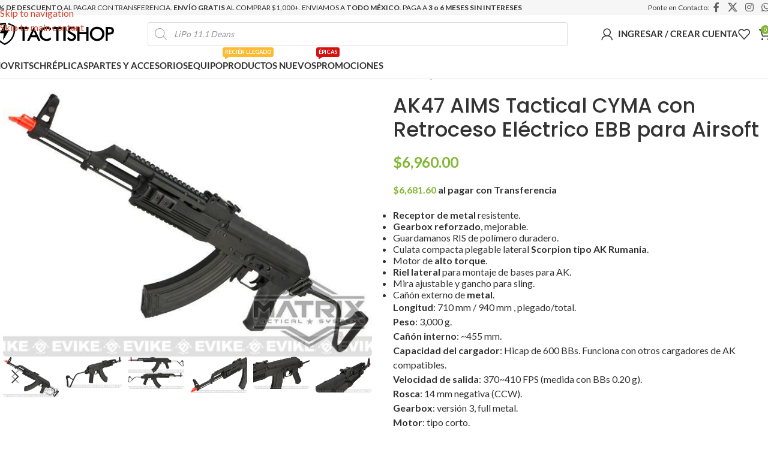

--- FILE ---
content_type: text/html; charset=UTF-8
request_url: https://www.tactishop.mx/productos/47871/
body_size: 45333
content:
<!DOCTYPE html><html lang="es"><head><meta charset="UTF-8"><link rel="profile" href="https://gmpg.org/xfn/11"><link rel="pingback" href="https://www.tactishop.mx/xmlrpc.php"><meta name='robots' content='index, follow, max-image-preview:large, max-snippet:-1, max-video-preview:-1' /><link rel='dns-prefetch' href='//pixel.wp.com'><link rel='dns-prefetch' href='//sdk.mercadopago.com'><link rel='dns-prefetch' href='//stats.wp.com'><link rel='dns-prefetch' href='//widget.intercom.io'><link rel='dns-prefetch' href='//www.google.com.mx'><link rel='dns-prefetch' href='//www.googletagmanager.com'> <script>window._wca = window._wca || [];</script> <title>AK47 AIMS Tactical CYMA con Retroceso Eléctrico para Airsoft - TACTISHOP.mx</title><meta name="description" content="Receptor de metal resistente. Gearbox reforzado, mejorable.Guardamanos RIS de polímero duradero. Culata compacta plegable lateral Scorpion tipo AK Rumania." /><link rel="canonical" href="https://www.tactishop.mx/productos/47871/" /><meta property="og:locale" content="es_MX" /><meta property="og:type" content="article" /><meta property="og:title" content="AK47 AIMS Tactical CYMA con Retroceso Eléctrico para Airsoft - TACTISHOP.mx" /><meta property="og:description" content="Receptor de metal resistente. Gearbox reforzado, mejorable.Guardamanos RIS de polímero duradero. Culata compacta plegable lateral Scorpion tipo AK Rumania." /><meta property="og:url" content="https://www.tactishop.mx/productos/47871/" /><meta property="og:site_name" content="TACTISHOP.mx" /><meta property="article:publisher" content="https://www.facebook.com/tactishop.oficial" /><meta property="article:modified_time" content="2026-01-15T15:13:55+00:00" /><meta property="og:image" content="https://www.tactishop.mx/wp-content/uploads/2023/10/cm0504.jpg" /><meta property="og:image:width" content="640" /><meta property="og:image:height" content="463" /><meta property="og:image:type" content="image/jpeg" /><meta name="twitter:card" content="summary_large_image" /><meta name="twitter:site" content="@tactishopmx" /> <script type="application/ld+json" class="yoast-schema-graph">{"@context":"https://schema.org","@graph":[{"@type":"WebPage","@id":"https://www.tactishop.mx/productos/47871/","url":"https://www.tactishop.mx/productos/47871/","name":"AK47 AIMS Tactical CYMA con Retroceso Eléctrico para Airsoft - TACTISHOP.mx","isPartOf":{"@id":"https://www.tactishop.mx/#website"},"primaryImageOfPage":{"@id":"https://www.tactishop.mx/productos/47871/#primaryimage"},"image":{"@id":"https://www.tactishop.mx/productos/47871/#primaryimage"},"thumbnailUrl":"https://www.tactishop.mx/wp-content/uploads/2023/10/cm0504.jpg","datePublished":"2023-10-30T17:05:36+00:00","dateModified":"2026-01-15T15:13:55+00:00","description":"Receptor de metal resistente. Gearbox reforzado, mejorable.Guardamanos RIS de polímero duradero. Culata compacta plegable lateral Scorpion tipo AK Rumania.","breadcrumb":{"@id":"https://www.tactishop.mx/productos/47871/#breadcrumb"},"inLanguage":"es","potentialAction":[{"@type":"ReadAction","target":["https://www.tactishop.mx/productos/47871/"]}]},{"@type":"ImageObject","inLanguage":"es","@id":"https://www.tactishop.mx/productos/47871/#primaryimage","url":"https://www.tactishop.mx/wp-content/uploads/2023/10/cm0504.jpg","contentUrl":"https://www.tactishop.mx/wp-content/uploads/2023/10/cm0504.jpg","width":640,"height":463},{"@type":"BreadcrumbList","@id":"https://www.tactishop.mx/productos/47871/#breadcrumb","itemListElement":[{"@type":"ListItem","position":1,"name":"Inicio","item":"https://www.tactishop.mx/"},{"@type":"ListItem","position":2,"name":"Tienda","item":"https://www.tactishop.mx/tienda/"},{"@type":"ListItem","position":3,"name":"AK47 AIMS Tactical CYMA con Retroceso Eléctrico EBB para Airsoft"}]},{"@type":"WebSite","@id":"https://www.tactishop.mx/#website","url":"https://www.tactishop.mx/","name":"TACTISHOP.mx","description":"La Tienda de Airsoft en México","publisher":{"@id":"https://www.tactishop.mx/#organization"},"potentialAction":[{"@type":"SearchAction","target":{"@type":"EntryPoint","urlTemplate":"https://www.tactishop.mx/?s={search_term_string}"},"query-input":{"@type":"PropertyValueSpecification","valueRequired":true,"valueName":"search_term_string"}}],"inLanguage":"es"},{"@type":"Organization","@id":"https://www.tactishop.mx/#organization","name":"TACTISHOP.mx","url":"https://www.tactishop.mx/","logo":{"@type":"ImageObject","inLanguage":"es","@id":"https://www.tactishop.mx/#/schema/logo/image/","url":"https://www.tactishop.mx/wp-content/uploads/2021/05/logo-black.png","contentUrl":"https://www.tactishop.mx/wp-content/uploads/2021/05/logo-black.png","width":519,"height":96,"caption":"TACTISHOP.mx"},"image":{"@id":"https://www.tactishop.mx/#/schema/logo/image/"},"sameAs":["https://www.facebook.com/tactishop.oficial","https://x.com/tactishopmx","https://www.instagram.com/tactishop.oficial"]}]}</script> <link rel='dns-prefetch' href='//www.google.com' /><link rel='dns-prefetch' href='//stats.wp.com' /><link rel='dns-prefetch' href='//www.googletagmanager.com' /><link rel="alternate" title="oEmbed (JSON)" type="application/json+oembed" href="https://www.tactishop.mx/wp-json/oembed/1.0/embed?url=https%3A%2F%2Fwww.tactishop.mx%2Fproductos%2F47871%2F" /><link rel="alternate" title="oEmbed (XML)" type="text/xml+oembed" href="https://www.tactishop.mx/wp-json/oembed/1.0/embed?url=https%3A%2F%2Fwww.tactishop.mx%2Fproductos%2F47871%2F&#038;format=xml" /><style id='wp-img-auto-sizes-contain-inline-css' type='text/css'>img:is([sizes=auto i],[sizes^="auto," i]){contain-intrinsic-size:3000px 1500px}
/*# sourceURL=wp-img-auto-sizes-contain-inline-css */</style><style>footer-container{content-visibility:auto;contain-intrinsic-size:1px 1000px;}</style><link rel="preload" as="image" href="https://www.tactishop.mx/wp-content/uploads/2023/01/logo-black.svg"><link rel="preload" as="image" href="https://www.tactishop.mx/wp-content/uploads/2023/01/logo-black.svg"><link rel="preload" as="image" href="https://www.tactishop.mx/wp-content/uploads/2023/10/cm0504.jpg"><style id='woocommerce-inline-inline-css' type='text/css'>.woocommerce form .form-row .required { visibility: visible; }
/*# sourceURL=woocommerce-inline-inline-css */</style><link rel='stylesheet' id='wc-bis-css-css' href='https://www.tactishop.mx/wp-content/plugins/woocommerce-back-in-stock-notifications/assets/css/frontend/woocommerce.css?ver=3.3.3' type='text/css' media='all' /><link rel='stylesheet' id='metorik-css-css' href='https://www.tactishop.mx/wp-content/plugins/metorik-helper/assets/css/metorik.css?ver=2.0.10' type='text/css' media='all' /><link rel='stylesheet' id='dgwt-wcas-style-css' href='https://www.tactishop.mx/wp-content/plugins/ajax-search-for-woocommerce-premium/assets/css/style.min.css?ver=1.32.2' type='text/css' media='all' /><link rel='stylesheet' id='flexible-shipping-free-shipping-css' href='https://www.tactishop.mx/wp-content/plugins/flexible-shipping/assets/dist/css/free-shipping.css?ver=6.5.4.2' type='text/css' media='all' /><link rel='stylesheet' id='elementor-icons-css' href='https://www.tactishop.mx/wp-content/plugins/elementor/assets/lib/eicons/css/elementor-icons.min.css?ver=5.46.0' type='text/css' media='all' /><link rel='stylesheet' id='elementor-frontend-css' href='https://www.tactishop.mx/wp-content/uploads/elementor/css/custom-frontend.min.css?ver=1769271140' type='text/css' media='all' /><link rel='stylesheet' id='elementor-post-16-css' href='https://www.tactishop.mx/wp-content/uploads/elementor/css/post-16.css?ver=1769271137' type='text/css' media='all' /><link rel='stylesheet' id='wd-style-base-css' href='https://www.tactishop.mx/wp-content/themes/woodmart/css/parts/base.min.css?ver=8.3.9' type='text/css' media='all' /><link rel='stylesheet' id='wd-helpers-wpb-elem-css' href='https://www.tactishop.mx/wp-content/themes/woodmart/css/parts/helpers-wpb-elem.min.css?ver=8.3.9' type='text/css' media='all' /><link rel='stylesheet' id='wd-lazy-loading-css' href='https://www.tactishop.mx/wp-content/themes/woodmart/css/parts/opt-lazy-load.min.css?ver=8.3.9' type='text/css' media='all' /><link rel='stylesheet' id='wd-woo-paypal-payments-css' href='https://www.tactishop.mx/wp-content/themes/woodmart/css/parts/int-woo-paypal-payments.min.css?ver=8.3.9' type='text/css' media='all' /><link rel='stylesheet' id='wd-elementor-base-css' href='https://www.tactishop.mx/wp-content/themes/woodmart/css/parts/int-elem-base.min.css?ver=8.3.9' type='text/css' media='all' /><link rel='stylesheet' id='wd-elementor-pro-base-css' href='https://www.tactishop.mx/wp-content/themes/woodmart/css/parts/int-elementor-pro.min.css?ver=8.3.9' type='text/css' media='all' /><link rel='stylesheet' id='wd-woocommerce-base-css' href='https://www.tactishop.mx/wp-content/themes/woodmart/css/parts/woocommerce-base.min.css?ver=8.3.9' type='text/css' media='all' /><link rel='stylesheet' id='wd-mod-star-rating-css' href='https://www.tactishop.mx/wp-content/themes/woodmart/css/parts/mod-star-rating.min.css?ver=8.3.9' type='text/css' media='all' /><link rel='stylesheet' id='wd-woocommerce-block-notices-css' href='https://www.tactishop.mx/wp-content/themes/woodmart/css/parts/woo-mod-block-notices.min.css?ver=8.3.9' type='text/css' media='all' /><link rel='stylesheet' id='wd-woo-mod-quantity-css' href='https://www.tactishop.mx/wp-content/themes/woodmart/css/parts/woo-mod-quantity.min.css?ver=8.3.9' type='text/css' media='all' /><link rel='stylesheet' id='wd-woo-opt-free-progress-bar-css' href='https://www.tactishop.mx/wp-content/themes/woodmart/css/parts/woo-opt-free-progress-bar.min.css?ver=8.3.9' type='text/css' media='all' /><link rel='stylesheet' id='wd-woo-mod-progress-bar-css' href='https://www.tactishop.mx/wp-content/themes/woodmart/css/parts/woo-mod-progress-bar.min.css?ver=8.3.9' type='text/css' media='all' /><link rel='stylesheet' id='wd-woo-single-prod-el-base-css' href='https://www.tactishop.mx/wp-content/themes/woodmart/css/parts/woo-single-prod-el-base.min.css?ver=8.3.9' type='text/css' media='all' /><link rel='stylesheet' id='wd-woo-mod-stock-status-css' href='https://www.tactishop.mx/wp-content/themes/woodmart/css/parts/woo-mod-stock-status.min.css?ver=8.3.9' type='text/css' media='all' /><link rel='stylesheet' id='wd-woo-mod-shop-attributes-css' href='https://www.tactishop.mx/wp-content/themes/woodmart/css/parts/woo-mod-shop-attributes.min.css?ver=8.3.9' type='text/css' media='all' /><link rel='stylesheet' id='child-style-css' href='https://www.tactishop.mx/wp-content/themes/woodmart-child/style.css?ver=8.3.9' type='text/css' media='all' /><link rel='stylesheet' id='wd-woo-mod-product-info-css' href='https://www.tactishop.mx/wp-content/themes/woodmart/css/parts/woo-mod-product-info.min.css?ver=8.3.9' type='text/css' media='all' /><link rel='stylesheet' id='wd-woo-opt-est-del-css' href='https://www.tactishop.mx/wp-content/themes/woodmart/css/parts/woo-opt-est-del.min.css?ver=8.3.9' type='text/css' media='all' /><link rel='stylesheet' id='wd-header-base-css' href='https://www.tactishop.mx/wp-content/themes/woodmart/css/parts/header-base.min.css?ver=8.3.9' type='text/css' media='all' /><link rel='stylesheet' id='wd-mod-tools-css' href='https://www.tactishop.mx/wp-content/themes/woodmart/css/parts/mod-tools.min.css?ver=8.3.9' type='text/css' media='all' /><link rel='stylesheet' id='wd-header-mobile-nav-dropdown-css' href='https://www.tactishop.mx/wp-content/themes/woodmart/css/parts/header-el-mobile-nav-dropdown.min.css?ver=8.3.9' type='text/css' media='all' /><link rel='stylesheet' id='wd-header-search-css' href='https://www.tactishop.mx/wp-content/themes/woodmart/css/parts/header-el-search.min.css?ver=8.3.9' type='text/css' media='all' /><link rel='stylesheet' id='wd-header-my-account-dropdown-css' href='https://www.tactishop.mx/wp-content/themes/woodmart/css/parts/header-el-my-account-dropdown.min.css?ver=8.3.9' type='text/css' media='all' /><link rel='stylesheet' id='wd-woo-mod-login-form-css' href='https://www.tactishop.mx/wp-content/themes/woodmart/css/parts/woo-mod-login-form.min.css?ver=8.3.9' type='text/css' media='all' /><link rel='stylesheet' id='wd-woo-opt-social-login-css' href='https://www.tactishop.mx/wp-content/themes/woodmart/css/parts/woo-opt-social-login.min.css?ver=8.3.9' type='text/css' media='all' /><link rel='stylesheet' id='wd-header-my-account-css' href='https://www.tactishop.mx/wp-content/themes/woodmart/css/parts/header-el-my-account.min.css?ver=8.3.9' type='text/css' media='all' /><link rel='stylesheet' id='wd-header-elements-base-css' href='https://www.tactishop.mx/wp-content/themes/woodmart/css/parts/header-el-base.min.css?ver=8.3.9' type='text/css' media='all' /><link rel='stylesheet' id='wd-header-cart-side-css' href='https://www.tactishop.mx/wp-content/themes/woodmart/css/parts/header-el-cart-side.min.css?ver=8.3.9' type='text/css' media='all' /><link rel='stylesheet' id='wd-header-cart-css' href='https://www.tactishop.mx/wp-content/themes/woodmart/css/parts/header-el-cart.min.css?ver=8.3.9' type='text/css' media='all' /><link rel='stylesheet' id='wd-widget-shopping-cart-css' href='https://www.tactishop.mx/wp-content/themes/woodmart/css/parts/woo-widget-shopping-cart.min.css?ver=8.3.9' type='text/css' media='all' /><link rel='stylesheet' id='wd-widget-product-list-css' href='https://www.tactishop.mx/wp-content/themes/woodmart/css/parts/woo-widget-product-list.min.css?ver=8.3.9' type='text/css' media='all' /><link rel='stylesheet' id='wd-header-search-form-css' href='https://www.tactishop.mx/wp-content/themes/woodmart/css/parts/header-el-search-form.min.css?ver=8.3.9' type='text/css' media='all' /><link rel='stylesheet' id='wd-wd-search-form-css' href='https://www.tactishop.mx/wp-content/themes/woodmart/css/parts/wd-search-form.min.css?ver=8.3.9' type='text/css' media='all' /><link rel='stylesheet' id='wd-wd-search-results-css' href='https://www.tactishop.mx/wp-content/themes/woodmart/css/parts/wd-search-results.min.css?ver=8.3.9' type='text/css' media='all' /><link rel='stylesheet' id='wd-wd-search-dropdown-css' href='https://www.tactishop.mx/wp-content/themes/woodmart/css/parts/wd-search-dropdown.min.css?ver=8.3.9' type='text/css' media='all' /><link rel='stylesheet' id='wd-woo-single-prod-predefined-css' href='https://www.tactishop.mx/wp-content/themes/woodmart/css/parts/woo-single-prod-predefined.min.css?ver=8.3.9' type='text/css' media='all' /><link rel='stylesheet' id='wd-woo-single-prod-and-quick-view-predefined-css' href='https://www.tactishop.mx/wp-content/themes/woodmart/css/parts/woo-single-prod-and-quick-view-predefined.min.css?ver=8.3.9' type='text/css' media='all' /><link rel='stylesheet' id='wd-woo-single-prod-el-tabs-predefined-css' href='https://www.tactishop.mx/wp-content/themes/woodmart/css/parts/woo-single-prod-el-tabs-predefined.min.css?ver=8.3.9' type='text/css' media='all' /><link rel='stylesheet' id='wd-woo-single-prod-opt-base-css' href='https://www.tactishop.mx/wp-content/themes/woodmart/css/parts/woo-single-prod-opt-base.min.css?ver=8.3.9' type='text/css' media='all' /><link rel='stylesheet' id='wd-photoswipe-css' href='https://www.tactishop.mx/wp-content/themes/woodmart/css/parts/lib-photoswipe.min.css?ver=8.3.9' type='text/css' media='all' /><link rel='stylesheet' id='wd-woo-single-prod-el-gallery-css' href='https://www.tactishop.mx/wp-content/themes/woodmart/css/parts/woo-single-prod-el-gallery.min.css?ver=8.3.9' type='text/css' media='all' /><link rel='stylesheet' id='wd-swiper-css' href='https://www.tactishop.mx/wp-content/themes/woodmart/css/parts/lib-swiper.min.css?ver=8.3.9' type='text/css' media='all' /><link rel='stylesheet' id='wd-woo-mod-product-labels-css' href='https://www.tactishop.mx/wp-content/themes/woodmart/css/parts/woo-mod-product-labels.min.css?ver=8.3.9' type='text/css' media='all' /><link rel='stylesheet' id='wd-swiper-arrows-css' href='https://www.tactishop.mx/wp-content/themes/woodmart/css/parts/lib-swiper-arrows.min.css?ver=8.3.9' type='text/css' media='all' /><link rel='stylesheet' id='wd-tabs-css' href='https://www.tactishop.mx/wp-content/themes/woodmart/css/parts/el-tabs.min.css?ver=8.3.9' type='text/css' media='all' /><link rel='stylesheet' id='wd-woo-single-prod-el-tabs-opt-layout-tabs-css' href='https://www.tactishop.mx/wp-content/themes/woodmart/css/parts/woo-single-prod-el-tabs-opt-layout-tabs.min.css?ver=8.3.9' type='text/css' media='all' /><link rel='stylesheet' id='wd-accordion-css' href='https://www.tactishop.mx/wp-content/themes/woodmart/css/parts/el-accordion.min.css?ver=8.3.9' type='text/css' media='all' /><link rel='stylesheet' id='wd-accordion-elem-wpb-css' href='https://www.tactishop.mx/wp-content/themes/woodmart/css/parts/el-accordion-wpb-elem.min.css?ver=8.3.9' type='text/css' media='all' /><link rel='stylesheet' id='wd-woo-opt-stretch-cont-css' href='https://www.tactishop.mx/wp-content/themes/woodmart/css/parts/woo-opt-stretch-cont.min.css?ver=8.3.9' type='text/css' media='all' /><link rel='stylesheet' id='wd-product-loop-css' href='https://www.tactishop.mx/wp-content/themes/woodmart/css/parts/woo-product-loop.min.css?ver=8.3.9' type='text/css' media='all' /><link rel='stylesheet' id='wd-product-loop-tiled-css' href='https://www.tactishop.mx/wp-content/themes/woodmart/css/parts/woo-product-loop-tiled.min.css?ver=8.3.9' type='text/css' media='all' /><link rel='stylesheet' id='wd-widget-collapse-css' href='https://www.tactishop.mx/wp-content/themes/woodmart/css/parts/opt-widget-collapse.min.css?ver=8.3.9' type='text/css' media='all' /><link rel='stylesheet' id='wd-footer-base-css' href='https://www.tactishop.mx/wp-content/themes/woodmart/css/parts/footer-base.min.css?ver=8.3.9' type='text/css' media='all' /><link rel='stylesheet' id='wd-section-title-css' href='https://www.tactishop.mx/wp-content/themes/woodmart/css/parts/el-section-title.min.css?ver=8.3.9' type='text/css' media='all' /><link rel='stylesheet' id='wd-social-icons-css' href='https://www.tactishop.mx/wp-content/themes/woodmart/css/parts/el-social-icons.min.css?ver=8.3.9' type='text/css' media='all' /><link rel='stylesheet' id='wd-social-icons-styles-css' href='https://www.tactishop.mx/wp-content/themes/woodmart/css/parts/el-social-styles.min.css?ver=8.3.9' type='text/css' media='all' /><link rel='stylesheet' id='wd-mod-nav-menu-label-css' href='https://www.tactishop.mx/wp-content/themes/woodmart/css/parts/mod-nav-menu-label.min.css?ver=8.3.9' type='text/css' media='all' /><link rel='stylesheet' id='wd-sticky-add-to-cart-css' href='https://www.tactishop.mx/wp-content/themes/woodmart/css/parts/woo-opt-sticky-add-to-cart.min.css?ver=8.3.9' type='text/css' media='all' /><link rel='stylesheet' id='xts-google-fonts-css' href='https://www.tactishop.mx/wp-content/cache/perfmatters/www.tactishop.mx/fonts/8bb71a18cba8.google-fonts.min.css' type='text/css' media='all' /> <script type="text/javascript" src="https://www.tactishop.mx/wp-includes/js/jquery/jquery.min.js?ver=3.7.1" id="jquery-core-js"></script> <script type="text/javascript" src="https://www.tactishop.mx/wp-includes/js/jquery/jquery-migrate.min.js?ver=3.4.1" id="jquery-migrate-js"></script> <script type="text/javascript" src="https://www.tactishop.mx/wp-content/plugins/woocommerce/assets/js/jquery-blockui/jquery.blockUI.min.js?ver=2.7.0-wc.10.4.3" id="wc-jquery-blockui-js" defer="defer" data-wp-strategy="defer"></script> <script type="text/javascript" id="wc-add-to-cart-js-extra">/*  */
var wc_add_to_cart_params = {"ajax_url":"/wp-admin/admin-ajax.php","wc_ajax_url":"/?wc-ajax=%%endpoint%%","i18n_view_cart":"Ver carrito","cart_url":"https://www.tactishop.mx/carrito/","is_cart":"","cart_redirect_after_add":"no"};
//# sourceURL=wc-add-to-cart-js-extra
/*  */</script> <script type="text/javascript" src="https://www.tactishop.mx/wp-content/plugins/woocommerce/assets/js/frontend/add-to-cart.min.js?ver=10.4.3" id="wc-add-to-cart-js" defer="defer" data-wp-strategy="defer"></script> <script type="text/javascript" src="https://www.tactishop.mx/wp-content/plugins/woocommerce/assets/js/zoom/jquery.zoom.min.js?ver=1.7.21-wc.10.4.3" id="wc-zoom-js" defer data-wp-strategy="defer"></script> <script type="text/javascript" id="wc-single-product-js-extra">/*  */
var wc_single_product_params = {"i18n_required_rating_text":"Por favor elige una puntuaci\u00f3n","i18n_rating_options":["1 de 5 estrellas","2 de 5 estrellas","3 de 5 estrellas","4 de 5 estrellas","5 de 5 estrellas"],"i18n_product_gallery_trigger_text":"Ver galer\u00eda de im\u00e1genes a pantalla completa","review_rating_required":"yes","flexslider":{"rtl":false,"animation":"slide","smoothHeight":true,"directionNav":false,"controlNav":"thumbnails","slideshow":false,"animationSpeed":500,"animationLoop":false,"allowOneSlide":false},"zoom_enabled":"","zoom_options":[],"photoswipe_enabled":"","photoswipe_options":{"shareEl":false,"closeOnScroll":false,"history":false,"hideAnimationDuration":0,"showAnimationDuration":0},"flexslider_enabled":""};
//# sourceURL=wc-single-product-js-extra
/*  */</script> <script type="text/javascript" src="https://www.tactishop.mx/wp-content/plugins/woocommerce/assets/js/frontend/single-product.min.js?ver=10.4.3" id="wc-single-product-js" defer data-wp-strategy="defer"></script> <script type="text/javascript" src="https://www.tactishop.mx/wp-content/plugins/woocommerce/assets/js/js-cookie/js.cookie.min.js?ver=2.1.4-wc.10.4.3" id="wc-js-cookie-js" defer="defer" data-wp-strategy="defer"></script> <script type="text/javascript" id="woocommerce-js-extra">/*  */
var woocommerce_params = {"ajax_url":"/wp-admin/admin-ajax.php","wc_ajax_url":"/?wc-ajax=%%endpoint%%","i18n_password_show":"Mostrar contrase\u00f1a","i18n_password_hide":"Ocultar contrase\u00f1a"};
//# sourceURL=woocommerce-js-extra
/*  */</script> <script type="text/javascript" src="https://www.tactishop.mx/wp-content/plugins/woocommerce/assets/js/frontend/woocommerce.min.js?ver=10.4.3" id="woocommerce-js" defer="defer" data-wp-strategy="defer"></script> <script type="text/javascript" src="https://stats.wp.com/s-202604.js" id="woocommerce-analytics-js" defer data-wp-strategy="defer"></script> 
 <script type="pmdelayedscript" src="https://www.googletagmanager.com/gtag/js?id=G-6EKE428JWN" id="google_gtagjs-js" async data-perfmatters-type="text/javascript" data-cfasync="false" data-no-optimize="1" data-no-defer="1" data-no-minify="1"></script> <script type="pmdelayedscript" id="google_gtagjs-js-after" data-perfmatters-type="text/javascript" data-cfasync="false" data-no-optimize="1" data-no-defer="1" data-no-minify="1">/*  */
window.dataLayer = window.dataLayer || [];function gtag(){dataLayer.push(arguments);}
gtag("set","linker",{"domains":["www.tactishop.mx"]});
gtag("js", new Date());
gtag("set", "developer_id.dZTNiMT", true);
gtag("config", "G-6EKE428JWN", {"googlesitekit_post_type":"product"});
//# sourceURL=google_gtagjs-js-after
/*  */</script> <script type="text/javascript" src="https://www.tactishop.mx/wp-content/themes/woodmart/js/libs/device.min.js?ver=8.3.9" id="wd-device-library-js"></script> <script type="text/javascript" src="https://www.tactishop.mx/wp-content/themes/woodmart/js/scripts/global/scrollBar.min.js?ver=8.3.9" id="wd-scrollbar-js"></script> <link rel="https://api.w.org/" href="https://www.tactishop.mx/wp-json/" /><link rel="alternate" title="JSON" type="application/json" href="https://www.tactishop.mx/wp-json/wp/v2/product/16170" /><link rel="EditURI" type="application/rsd+xml" title="RSD" href="https://www.tactishop.mx/xmlrpc.php?rsd" /><link rel='shortlink' href='https://www.tactishop.mx/?p=16170' /><meta name="generator" content="Site Kit by Google 1.170.0" /><link rel="preload" href="https://www.tactishop.mx/" as="document"><style>img#wpstats{display:none}</style><style>.dgwt-wcas-ico-magnifier,.dgwt-wcas-ico-magnifier-handler{max-width:20px}.dgwt-wcas-search-wrapp{max-width:700px}</style><meta name="facebook-domain-verification" content="bp6q9g8btmpyf2cf9kakzpujbouir1" /><meta name="viewport" content="width=device-width, initial-scale=1.0, maximum-scale=1.0, user-scalable=no">
<noscript><style>.woocommerce-product-gallery{ opacity: 1 !important; }</style></noscript><meta name="generator" content="Elementor 3.34.2; features: additional_custom_breakpoints; settings: css_print_method-external, google_font-disabled, font_display-swap"><style>.e-con.e-parent:nth-of-type(n+4):not(.e-lazyloaded):not(.e-no-lazyload),
				.e-con.e-parent:nth-of-type(n+4):not(.e-lazyloaded):not(.e-no-lazyload) * {
					background-image: none !important;
				}
				@media screen and (max-height: 1024px) {
					.e-con.e-parent:nth-of-type(n+3):not(.e-lazyloaded):not(.e-no-lazyload),
					.e-con.e-parent:nth-of-type(n+3):not(.e-lazyloaded):not(.e-no-lazyload) * {
						background-image: none !important;
					}
				}
				@media screen and (max-height: 640px) {
					.e-con.e-parent:nth-of-type(n+2):not(.e-lazyloaded):not(.e-no-lazyload),
					.e-con.e-parent:nth-of-type(n+2):not(.e-lazyloaded):not(.e-no-lazyload) * {
						background-image: none !important;
					}
				}</style> <script type="text/javascript">/*  */

			( function( w, d, s, l, i ) {
				w[l] = w[l] || [];
				w[l].push( {'gtm.start': new Date().getTime(), event: 'gtm.js'} );
				var f = d.getElementsByTagName( s )[0],
					j = d.createElement( s ), dl = l != 'dataLayer' ? '&l=' + l : '';
				j.async = true;
				j.src = 'https://www.googletagmanager.com/gtm.js?id=' + i + dl;
				f.parentNode.insertBefore( j, f );
			} )( window, document, 'script', 'dataLayer', 'GTM-PBWLH3T' );
			
/*  */</script> <link rel="icon" href="https://www.tactishop.mx/wp-content/uploads/2021/05/favicon-white-64x66.png" sizes="32x32" /><link rel="icon" href="https://www.tactishop.mx/wp-content/uploads/2021/05/favicon-white.png" sizes="192x192" /><link rel="apple-touch-icon" href="https://www.tactishop.mx/wp-content/uploads/2021/05/favicon-white.png" /><meta name="msapplication-TileImage" content="https://www.tactishop.mx/wp-content/uploads/2021/05/favicon-white.png" /><style></style><style id="wd-style-header_548770-css" data-type="wd-style-header_548770">:root{
	--wd-top-bar-h: 25px;
	--wd-top-bar-sm-h: .00001px;
	--wd-top-bar-sticky-h: .00001px;
	--wd-top-bar-brd-w: .00001px;

	--wd-header-general-h: 63px;
	--wd-header-general-sm-h: 50px;
	--wd-header-general-sticky-h: 65px;
	--wd-header-general-brd-w: .00001px;

	--wd-header-bottom-h: 43px;
	--wd-header-bottom-sm-h: .00001px;
	--wd-header-bottom-sticky-h: 48px;
	--wd-header-bottom-brd-w: 1px;

	--wd-header-clone-h: .00001px;

	--wd-header-brd-w: calc(var(--wd-top-bar-brd-w) + var(--wd-header-general-brd-w) + var(--wd-header-bottom-brd-w));
	--wd-header-h: calc(var(--wd-top-bar-h) + var(--wd-header-general-h) + var(--wd-header-bottom-h) + var(--wd-header-brd-w));
	--wd-header-sticky-h: calc(var(--wd-top-bar-sticky-h) + var(--wd-header-general-sticky-h) + var(--wd-header-bottom-sticky-h) + var(--wd-header-clone-h) + var(--wd-header-brd-w));
	--wd-header-sm-h: calc(var(--wd-top-bar-sm-h) + var(--wd-header-general-sm-h) + var(--wd-header-bottom-sm-h) + var(--wd-header-brd-w));
}

.whb-top-bar .wd-dropdown {
	margin-top: -8.5px;
}

.whb-top-bar .wd-dropdown:after {
	height: 2.5px;
}


.whb-sticked .whb-general-header .wd-dropdown:not(.sub-sub-menu) {
	margin-top: 11.5px;
}

.whb-sticked .whb-general-header .wd-dropdown:not(.sub-sub-menu):after {
	height: 22.5px;
}



:root:has(.whb-header-bottom.whb-border-boxed) {
	--wd-header-bottom-brd-w: .00001px;
}

@media (max-width: 1024px) {
:root:has(.whb-header-bottom.whb-hidden-mobile) {
	--wd-header-bottom-brd-w: .00001px;
}
}

.whb-header-bottom .wd-dropdown {
	margin-top: 0.5px;
}

.whb-header-bottom .wd-dropdown:after {
	height: 11.5px;
}

.whb-sticked .whb-header-bottom .wd-dropdown:not(.sub-sub-menu) {
	margin-top: 3px;
}

.whb-sticked .whb-header-bottom .wd-dropdown:not(.sub-sub-menu):after {
	height: 14px;
}


		
.whb-top-bar {
	background-color: rgba(246, 246, 246, 1);
}

.whb-jdbuyy8yzjf0iwb1lyud form.searchform {
	--wd-form-height: 40px;
}
.whb-general-header {
	border-bottom-width: 0px;border-bottom-style: solid;
}

.whb-zoia70cn5yu5bhqrrivs form.searchform {
	--wd-form-height: 42px;
}
.whb-header-bottom {
	background-color: rgba(255, 255, 255, 1);border-color: rgba(236, 236, 236, 1);border-bottom-width: 1px;border-bottom-style: solid;
}</style><style id="wd-style-theme_settings_default-css" data-type="wd-style-theme_settings_default">@font-face {
	font-weight: normal;
	font-style: normal;
	font-family: "woodmart-font";
	src: url("//www.tactishop.mx/wp-content/themes/woodmart/fonts/woodmart-font-1-400.woff2?v=8.3.9") format("woff2");
	font-display:block;
}

:root {
	--wd-text-font: "Lato", Arial, Helvetica, sans-serif;
	--wd-text-font-weight: 400;
	--wd-text-color: rgb(119,119,119);
	--wd-text-font-size: 18px;
	--wd-title-font: "Poppins-Local", Arial, Helvetica, sans-serif;
	--wd-title-font-weight: 600;
	--wd-title-color: #242424;
	--wd-entities-title-font: "Poppins-Local", Arial, Helvetica, sans-serif;
	--wd-entities-title-font-weight: 500;
	--wd-entities-title-color: #333333;
	--wd-entities-title-color-hover: rgb(51 51 51 / 65%);
	--wd-alternative-font: "Lato", Arial, Helvetica, sans-serif;
	--wd-widget-title-font: "Poppins-Local", Arial, Helvetica, sans-serif;
	--wd-widget-title-font-weight: 600;
	--wd-widget-title-transform: uppercase;
	--wd-widget-title-color: #333;
	--wd-widget-title-font-size: 15px;
	--wd-header-el-font: "Lato-Local", Arial, Helvetica, sans-serif;
	--wd-header-el-font-weight: 700;
	--wd-header-el-transform: uppercase;
	--wd-header-el-font-size: 15px;
	--wd-otl-style: dotted;
	--wd-otl-width: 2px;
	--wd-primary-color: rgb(131,183,53);
	--wd-alternative-color: #fbbc34;
	--btn-default-bgcolor: rgb(247,247,247);
	--btn-default-bgcolor-hover: rgb(239,239,239);
	--btn-accented-bgcolor: rgb(131,183,53);
	--btn-accented-bgcolor-hover: rgb(116,163,47);
	--wd-form-brd-width: 1px;
	--notices-success-bg: #459647;
	--notices-success-color: #fff;
	--notices-warning-bg: #E0B252;
	--notices-warning-color: #fff;
	--wd-link-color: rgb(208,76,52);
	--wd-link-color-hover: rgb(184,28,20);
	--wd-sticky-btn-height: 95px;
}
.wd-age-verify-wrap {
	--wd-popup-width: 500px;
}
.wd-popup.wd-promo-popup {
	background-color: rgb(255,255,255);
	background-image: none;
	background-repeat: no-repeat;
	background-size: contain;
	background-position: left center;
}
.wd-promo-popup-wrap {
	--wd-popup-width: 800px;
}
:is(.woodmart-woocommerce-layered-nav, .wd-product-category-filter) .wd-scroll-content {
	max-height: 500px;
}
.wd-page-title .wd-page-title-bg img {
	object-fit: cover;
	object-position: center top;
}
.wd-footer {
	background-color: rgb(0,0,0);
	background-image: none;
}
.mfp-wrap.wd-popup-quick-view-wrap {
	--wd-popup-width: 920px;
}

@media (max-width: 1024px) {
	:root {
		--wd-sticky-btn-height: 95px;
	}

}

@media (max-width: 768.98px) {
	:root {
		--wd-sticky-btn-height: 42px;
	}

}
:root{
--wd-container-w: 1600px;
--wd-form-brd-radius: 5px;
--btn-default-color: #333;
--btn-default-color-hover: #333;
--btn-accented-color: #fff;
--btn-accented-color-hover: #fff;
--btn-default-brd-radius: 5px;
--btn-default-box-shadow: none;
--btn-default-box-shadow-hover: none;
--btn-accented-brd-radius: 5px;
--btn-accented-box-shadow: none;
--btn-accented-box-shadow-hover: none;
--wd-brd-radius: 5px;
}

@media (min-width: 1600px) {
section.elementor-section.wd-section-stretch > .elementor-container {
margin-left: auto;
margin-right: auto;
}
}



@font-face {
	font-family: "Poppins-Local";
	src: url("//www.tactishop.mx/wp-content/uploads/2022/01/Poppins-SemiBold.woff2") format("woff2"), 
url("//www.tactishop.mx/wp-content/uploads/2022/01/Poppins-SemiBold.woff") format("woff");
	font-weight: 600;
	font-display:block;
	font-style: normal;
}

@font-face {
	font-family: "Poppins-Local";
	src: url("//www.tactishop.mx/wp-content/uploads/2022/01/Poppins-Medium.woff2") format("woff2"), 
url("//www.tactishop.mx/wp-content/uploads/2022/01/Poppins-Medium.woff") format("woff");
	font-weight: 500;
	font-display:block;
	font-style: normal;
}

@font-face {
	font-family: "Lato-Local";
	src: url("//www.tactishop.mx/wp-content/uploads/2022/01/Lato-Bold.woff2") format("woff2"), 
url("//www.tactishop.mx/wp-content/uploads/2022/01/Lato-Bold.woff") format("woff");
	font-weight: 700;
	font-display:block;
	font-style: normal;
}

.single-product-page {
	margin-top: 20px !important;
}

body > div.wd-page-wrapper.website-wrapper > div.wd-page-content.main-page-wrapper > main {
	margin-top: -40px !important;
}

.category-grid-item .hover-mask {
	padding: 0px !important;
}

.category-grid-item .wd-entities-title {
	background-color: black !important;
	color: white !important;
	font-size: 16px !important;
	text-transform: capitalize !important;
	padding-top: 2px !important;
	padding-bottom: 2px !important;
}

.wd-page-nav:not(:last-child) {
	margin-bottom: 0px !important;
}

.woocommerce-form-login-toggle {
	margin-top: 20px !important;	
}

.cart-content-wrapper {
	margin-top: 25px !important;
}

.wd-blog-holder {
	padding-top: 25px !important;
}

.wd-prefooter {
	margin-bottom: -40px !important;
}

.single-product .woocommerce-breadcrumb .breadcrumb-last{
	display: none !important;
}

body .entry-header .post-date {
	display: none !important;
}

.single-post-social .wd-social-icon {
	background-color: #AAAAAA !important;
}

.category-grid-item .category-image {
	-webkit-filter: brightness(96%) !important;
}

p.available-on-backorder {
	color: #FBBC34 !important;
	font-size: 17px !important;
}

body .wd-product-countdown span {
    font-size:11px !important;
}

body .wd-product-countdown .countdown-days {
    font-size:15px !important;
}

body .wd-product-countdown .countdown-hours {
    font-size:15px !important;
}

body .wd-product-countdown .countdown-min {
    font-size:15px !important;
}

body .wd-product-countdown .countdown-sec {
    font-size:15px !important;
}

body td.product-sku {
	font-size:12px !important;
}

body .wd-product-sku span {
	font-size:75% !important;
}

.woocommerce-shipping-destination {
	display: none !important;
}

:is(.term-description,.page-description) {
	margin-bottom: 10px !important;
	margin-top: 20px !important;
}

.term-description p {
	border-left: 3px solid !important;
	padding: 5px 15px 5px 15px !important;
	line-height: 1.3 !important;
	margin-top: 20px !important;
}

.woocommerce-thankyou-order-received {
	margin-top: 30px !important;
}

:is(.woocommerce-form-coupon-toggle,.woocommerce-form-login-toggle)>div {
	margin-top: 20px !important;
}

.label-with-img {
	display: none !important;
}

.cart-product-label {
	color: black !important;
}

.woocommerce>.woocommerce-checkout {
	margin-top: 25px !important;
}

.dgwt-outofstock {
	color: gray !important;
}

.dgwt-instock {
	color: black !important;
}

.woocommerce-product-details__short-description li {
	line-height: 1.2 !important;
}

.woocommerce-Tabs-panel--description li {
	line-height: 1.2 !important;
}

.post-single-page {
	margin-top: 15px !important;
}

ul.order_details {
	margin-top: 20px !important;
}

/* Padding arriba del título en la página de las marcas que no tienen banner de encabezado 
.shop-content-area .term-description h1 {
	padding-top: 25px;
}*/

/* Ajustar formato de los productos en los carruseles */
.wd-product-sku {
	display: none !important;
}

/* AJUSTAR FORMATO DE PRODUCTOS EN ARCHIVE*/
.wd-product .wd-product-stock {
    margin-top: auto !important;
    vertical-align: baseline !important;
    align-content: stretch !important;
}

/* INICIO: Formato Productos en Carrusel Elementor */
.wd-product .wd-entities-title a {
	display: -webkit-box;
	-webkit-line-clamp: 4;
	-webkit-box-orient: vertical;
	overflow: hidden;
  text-overflow: ellipsis;
  line-height: 1.5;
}
.wd-product .wd-entities-title {
	min-height: 94px;
}
.wd-product .product-wrapper {
	box-shadow: none !important;
	padding: 0.33rem !important;
}
.wd-products-element .product-element-top {
	flex-grow: 1 !important;
}
.wd-products-element .product-element-bottom {
	flex: none !important;
}
/* FIN: Formato Productos en Carrusel Elementor */

.woocommerce-product-details__short-description blockquote {
	font-size: 90%;
	color: gray;
}

.product-wrapper .wd-buttons {
    display: none;
}

.wd-product .price {
    margin-top: 0px !important;
}

.product-tabs-wrapper .tabs-layout-tabs>.wd-nav-tabs-wrapper {
	display: none;
}

.related-and-upsells .wd-product {
	height: 100% !important;
}

.related-and-upsells .wd-product.wd-hover-tiled .product-wrapper {
	height: 100% !important;
	box-shadow: none !important;
}

.related-and-upsells .wd-product.wd-hover-tiled .product-element-top {
	flex-grow: 1 !important;
}

.gglcptch_v2 {
	margin-bottom: 17px !important;
}


#shipping_insurance_field {
	background-color: #f5f5f5; /* Color gris claro */
  border: 1px solid #ddd; /* Borde gris suave */
  border-radius: 8px; /* Bordes redondeados */
  padding: 16px; /* Espacio interno */
  margin: 16px 0; /* Separación externa */
  font-size: 16px; /* Tamaño de fuente */
  color: #333; /* Color de texto */
}

.searchform .searchsubmit {
	color: #767676;
	background-color: transparent;
}

.searchform .searchsubmit:hover {
	color: #767676;
	background-color: transparent;
}

.wd-registration-page {
	margin-top: 20px !important;
	margin-bottom: 20px !important;
}

.wd-breadcrumbs .wd-last {
	display: none;
}

.product_meta .posted_in {
	display: none;
}

.pswp__scroll-wrap .pswp__button,
.pswp__scroll-wrap .pswp__button:hover {
    background-color: transparent;
}

.googlesitekit-sign-in-with-google__frontend-output-button {
	margin-bottom: 22px;
}

.lbxsplide__pagination {
	display: none;
}

.single_add_to_cart_button {
	background-color: #83b735!important;
}

.single_add_to_cart_button:hover {
	background-color: #6a962a!important;
}

.wd-buy-now-btn {
  background-color: #347AD0!important;
}

.wd-buy-now-btn:hover {
  background-color: #1455B8!important;
}

.shop-loop-head {
	margin-top: 20px;
}

#wc_bis_email {
	max-width: 300px !important;
}

#wc_bis_send_form {
	margin-left: 10px !important;
}

p.stock.wd-style-default:is(.out-of-stock,.in-stock) {
	display: none;
}
p.custom-stock-message {
	display: block !important;
}

.dgwt-wcas-content-wrapp .dgwt-wcas-st .dgwt-wcas-sku {
	display: none;
}

/* CP SIN SERVICIO */
label[for="shipping_method_0_flexible_shipping_single18"] {
	display: inline-block;
	background: linear-gradient(135deg, #ffe5e5, #ffdada);
	border-left: 5px solid #d32f2f;
	padding: 0.3rem;
	color: #a30000;
	font-weight: bold;
	border-radius: 6px;
}

/* CP ZONA RESTRINGIDA */
label[for="shipping_method_0_flexible_shipping_single26"] {
	display: inline-block;
	background: linear-gradient(135deg, #ffe5e5, #ffdada);
	border-left: 5px solid #d32f2f;
	padding: 0.3rem;
	color: #a30000;
	font-weight: bold;
	border-radius: 6px;
}@media (min-width: 1025px) {
	.wd-header-search-form {
	position: relative;
  line-height: 100%;
  display: block;
  color: #444;
  min-width: 230px;
	max-width: 800px;
	text-align: left;
  margin: 0 auto 0 auto;
  box-sizing: border-box;
}

.wd-sidebar {
	margin-top: 90px;
}

}

@media (min-width: 768px) and (max-width: 1024px) {
	/*.shop-loop-head {
	padding-top: 15px;
}*/
}

@media (min-width: 577px) and (max-width: 767px) {
	/*.shop-loop-head {
	padding-top: 10px;
}
.term-description {
	padding-top: 15px;
}*/
}

@media (max-width: 576px) {
	/*.term-description {
	padding-top: 15px;
}*/

}</style><noscript><style>.perfmatters-lazy[data-src]{display:none !important;}</style></noscript><style>.perfmatters-lazy-youtube{position:relative;width:100%;max-width:100%;height:0;padding-bottom:56.23%;overflow:hidden}.perfmatters-lazy-youtube img{position:absolute;top:0;right:0;bottom:0;left:0;display:block;width:100%;max-width:100%;height:auto;margin:auto;border:none;cursor:pointer;transition:.5s all;-webkit-transition:.5s all;-moz-transition:.5s all}.perfmatters-lazy-youtube img:hover{-webkit-filter:brightness(75%)}.perfmatters-lazy-youtube .play{position:absolute;top:50%;left:50%;right:auto;width:68px;height:48px;margin-left:-34px;margin-top:-24px;background:url(https://www.tactishop.mx/wp-content/plugins/perfmatters/img/youtube.svg) no-repeat;background-position:center;background-size:cover;pointer-events:none;filter:grayscale(1)}.perfmatters-lazy-youtube:hover .play{filter:grayscale(0)}.perfmatters-lazy-youtube iframe{position:absolute;top:0;left:0;width:100%;height:100%;z-index:99}body .perfmatters-lazy-css-bg:not([data-ll-status=entered]),body .perfmatters-lazy-css-bg:not([data-ll-status=entered]) *,body .perfmatters-lazy-css-bg:not([data-ll-status=entered])::before,body .perfmatters-lazy-css-bg:not([data-ll-status=entered])::after,body .perfmatters-lazy-css-bg:not([data-ll-status=entered]) *::before,body .perfmatters-lazy-css-bg:not([data-ll-status=entered]) *::after{background-image:none!important;will-change:transform;transition:opacity 0.025s ease-in,transform 0.025s ease-in!important;}</style></head><body class="wp-singular product-template-default single single-product postid-16170 wp-theme-woodmart wp-child-theme-woodmart-child theme-woodmart woocommerce woocommerce-page woocommerce-no-js wrapper-wide  categories-accordion-on woodmart-ajax-shop-on wd-sticky-btn-on elementor-default elementor-kit-16">
<noscript>
<iframe src="https://www.googletagmanager.com/ns.html?id=GTM-PBWLH3T" height="0" width="0" style="display:none;visibility:hidden"></iframe>
</noscript>
 <script type="text/javascript" id="wd-flicker-fix">// Flicker fix.</script> <div class="wd-skip-links">
<a href="#menu-menu-principal" class="wd-skip-navigation btn">
Skip to navigation					</a>
<a href="#main-content" class="wd-skip-content btn">
Skip to main content			</a></div><div class="wd-page-wrapper website-wrapper"><header class="whb-header whb-header_548770 whb-full-width whb-sticky-shadow whb-scroll-stick whb-sticky-real whb-hide-on-scroll"><div class="whb-main-header"><div class="whb-row whb-top-bar whb-not-sticky-row whb-with-bg whb-without-border whb-color-dark whb-hidden-mobile whb-flex-flex-middle"><div class="container"><div class="whb-flex-row whb-top-bar-inner"><div class="whb-column whb-col-left whb-column5 whb-visible-lg"><div class="wd-header-text reset-last-child whb-vfjaqmox0jtmxaj52jb4"><strong>4% DE DESCUENTO</strong> AL PAGAR CON TRANSFERENCIA. <strong>ENVÍO GRATIS</strong> AL COMPRAR $1,000+. ENVIAMOS A <strong>TODO MÉXICO</strong>. PAGA A <strong>3 o 6 MESES SIN INTERESES</strong></div></div><div class="whb-column whb-col-center whb-column6 whb-visible-lg whb-empty-column"></div><div class="whb-column whb-col-right whb-column7 whb-visible-lg"><div class="wd-header-text reset-last-child whb-5fcppckgpp3tb4zvffs6 wd-inline">Ponte en Contacto:</div><div
class=" wd-social-icons wd-style-default social-follow wd-shape-circle  whb-enh37u4qpfba2hc1mt27 color-scheme-dark text-center">
<a rel="noopener noreferrer nofollow" href="https://www.facebook.com/tactishop.oficial" target="_blank" class=" wd-social-icon social-facebook" aria-label="Facebook social link">
<span class="wd-icon"></span>
</a>
<a rel="noopener noreferrer nofollow" href="https://twitter.com/tactishopmx" target="_blank" class=" wd-social-icon social-twitter" aria-label="X social link">
<span class="wd-icon"></span>
</a>
<a rel="noopener noreferrer nofollow" href="https://www.instagram.com/tactishop.oficial" target="_blank" class=" wd-social-icon social-instagram" aria-label="Instagram social link">
<span class="wd-icon"></span>
</a>
<a rel="noopener noreferrer nofollow" href="https://wa.me/526141018001" target="_blank" class="wd-hide-md  wd-social-icon social-whatsapp" aria-label="WhatsApp social link">
<span class="wd-icon"></span>
</a><a rel="noopener noreferrer nofollow" href="https://wa.me/526141018001" target="_blank" class="wd-hide-lg  wd-social-icon social-whatsapp" aria-label="WhatsApp social link">
<span class="wd-icon"></span>
</a></div></div><div class="whb-column whb-col-mobile whb-column_mobile1 whb-hidden-lg whb-empty-column"></div></div></div></div><div class="whb-row whb-general-header whb-sticky-row whb-without-bg whb-without-border whb-color-dark whb-flex-flex-middle"><div class="container"><div class="whb-flex-row whb-general-header-inner"><div class="whb-column whb-col-left whb-column8 whb-visible-lg"><div class="site-logo whb-841xguhiowikvi4oj6q4">
<a href="https://www.tactishop.mx/" class="wd-logo wd-main-logo" rel="home" aria-label="Site logo">
<img src="https://www.tactishop.mx/wp-content/uploads/2023/01/logo-black.svg" alt="TACTISHOP.mx" style="max-width: 200px;" loading="lazy" fetchpriority="high" decoding="sync"/>	</a></div></div><div class="whb-column whb-col-center whb-column9 whb-visible-lg"><div class="wd-search-form  wd-header-search-form wd-display-form whb-jdbuyy8yzjf0iwb1lyud"><form role="search" method="get" class="searchform  wd-style-default woodmart-ajax-search" action="https://www.tactishop.mx/"  data-thumbnail="1" data-price="1" data-post_type="product" data-count="6" data-sku="0" data-symbols_count="3" data-include_cat_search="no" autocomplete="off">
<input type="text" class="s" placeholder="Buscar productos" value="" name="s" aria-label="Search" title="Buscar productos" required/>
<input type="hidden" name="post_type" value="product"><span tabindex="0" aria-label="Clear search" class="wd-clear-search wd-role-btn wd-hide"></span>
<button type="submit" class="searchsubmit">
<span>
Buscar		</span>
</button></form><div class="wd-search-results-wrapper"><div class="wd-search-results wd-dropdown-results wd-dropdown wd-scroll"><div class="wd-scroll-content"></div></div></div></div></div><div class="whb-column whb-col-right whb-column10 whb-visible-lg"><div class="wd-header-my-account wd-tools-element wd-event-hover wd-with-username wd-design-1 wd-account-style-icon whb-sxc3f8lldg8frofwz6ve">
<a href="https://www.tactishop.mx/mi-cuenta/" title="Mi cuenta">
<span class="wd-tools-icon">
</span>
<span class="wd-tools-text">
Ingresar / Crear Cuenta			</span></a></div><div class="wd-header-wishlist wd-tools-element wd-style-icon wd-with-count wd-design-2 whb-3n143is9ox6q63oai2g3" title="Mi Wishlist">
<a href="https://www.tactishop.mx/wishlist/" title="Wishlist products">
<span class="wd-tools-icon">
<span class="wd-tools-count">
0					</span>
</span><span class="wd-tools-text">
Wishlist			</span></a></div><div class="wd-header-cart wd-tools-element wd-design-5 cart-widget-opener wd-style-icon whb-5q39x4151vw9wei19fxc">
<a href="https://www.tactishop.mx/carrito/" title="Carrito">
<span class="wd-tools-icon">
<span class="wd-cart-number wd-tools-count">0 <span>items</span></span>
</span>
<span class="wd-tools-text">
<span class="wd-cart-subtotal"><span class="woocommerce-Price-amount amount"><bdi><span class="woocommerce-Price-currencySymbol">&#36;</span>0.00</bdi></span></span>
</span></a></div></div><div class="whb-column whb-mobile-left whb-column_mobile2 whb-hidden-lg"><div class="wd-tools-element wd-header-mobile-nav wd-style-icon wd-design-1 whb-jt7ou2evi6uzjezxf276">
<a href="#" rel="nofollow" aria-label="Open mobile menu">
<span class="wd-tools-icon">
</span><span class="wd-tools-text">Menu</span></a></div><div class="wd-header-search wd-tools-element wd-header-search-mobile wd-design-1 wd-style-icon wd-display-icon whb-o84b64q5xs59nu98p1s1">
<a href="#" rel="nofollow noopener" aria-label="Search">
<span class="wd-tools-icon">
</span><span class="wd-tools-text">
Search			</span></a></div></div><div class="whb-column whb-mobile-center whb-column_mobile3 whb-hidden-lg"><div class="site-logo whb-hvn1tq9lioz2o8x43gsj">
<a href="https://www.tactishop.mx/" class="wd-logo wd-main-logo" rel="home" aria-label="Site logo">
<img src="https://www.tactishop.mx/wp-content/uploads/2023/01/logo-black.svg" alt="TACTISHOP.mx" style="max-width: 150px;" loading="lazy" fetchpriority="high" decoding="sync"/>	</a></div></div><div class="whb-column whb-mobile-right whb-column_mobile4 whb-hidden-lg"><div class="wd-header-my-account wd-tools-element wd-event-hover wd-design-1 wd-account-style-icon whb-fxru921nyfmfri1yqrpg">
<a href="https://www.tactishop.mx/mi-cuenta/" title="Mi cuenta">
<span class="wd-tools-icon">
</span>
<span class="wd-tools-text">
Ingresar / Crear Cuenta			</span></a><div class="wd-dropdown wd-dropdown-register color-scheme-dark"><div class="login-dropdown-inner woocommerce">
<span class="wd-heading"><span class="title">Registrarse</span><a class="create-account-link" href="https://www.tactishop.mx/mi-cuenta/?action=register">Crear una Cuenta</a></span><form id="customer_login" method="post" class="login woocommerce-form woocommerce-form-login hidden-form" action="https://www.tactishop.mx/mi-cuenta/"><div class="googlesitekit-sign-in-with-google__frontend-output-button woocommerce-form-row form-row"></div><p class="woocommerce-FormRow woocommerce-FormRow--wide form-row form-row-wide form-row-username">
<label for="username">Nombre de usuario o correo electrónico&nbsp;<span class="required" aria-hidden="true">*</span><span class="screen-reader-text">Obligatorio</span></label>
<input type="text" class="woocommerce-Input woocommerce-Input--text input-text" name="username" id="username" autocomplete="username" value="" /></p><p class="woocommerce-FormRow woocommerce-FormRow--wide form-row form-row-wide form-row-password">
<label for="password">Contraseña&nbsp;<span class="required" aria-hidden="true">*</span><span class="screen-reader-text">Obligatorio</span></label>
<input class="woocommerce-Input woocommerce-Input--text input-text" type="password" name="password" id="password" autocomplete="current-password" /></p><div class="gglcptch gglcptch_v2"><div id="gglcptch_recaptcha_1479059736" class="gglcptch_recaptcha"></div><input type="hidden" name="gglcptch" value="" id="gglcptch" />
<noscript><div style="width: 302px;"><div style="width: 302px; height: 422px; position: relative;"><div style="width: 302px; height: 422px; position: absolute;">
<iframe src="https://www.google.com/recaptcha/api/fallback?hl=es-419&k=6LeOVU4oAAAAADl9cp29udDPzMGg1xkjz52Z-Ok2" frameborder="0" scrolling="no" style="width: 302px; height:422px; border-style: none;"></iframe></div></div><div style="border-style: none; bottom: 12px; left: 25px; margin: 0px; padding: 0px; right: 25px; background: #f9f9f9; border: 1px solid #c1c1c1; border-radius: 3px; height: 60px; width: 300px;"><textarea id="g-recaptcha-response" name="g-recaptcha-response" class="g-recaptcha-response" style="width: 250px !important; height: 40px !important; border: 1px solid #c1c1c1 !important; margin: 10px 25px !important; padding: 0px !important; resize: none !important;"></textarea></div></div>
</noscript></div><p class="form-row form-row-btn">
<input type="hidden" id="woocommerce-login-nonce" name="woocommerce-login-nonce" value="36aef4bd08" /><input type="hidden" name="_wp_http_referer" value="/productos/47871/" />										<button type="submit" class="button woocommerce-button woocommerce-form-login__submit" name="login" value="Iniciar sesión">Iniciar sesión</button></p><p class="login-form-footer">
<a href="https://www.tactishop.mx/mi-cuenta/lost-password/" class="woocommerce-LostPassword lost_password">¿Olvidaste tu contraseña?</a>
<label class="woocommerce-form__label woocommerce-form__label-for-checkbox woocommerce-form-login__rememberme">
<input class="woocommerce-form__input woocommerce-form__input-checkbox" name="rememberme" type="checkbox" value="forever" title="Recordarme" aria-label="Recordarme" /> <span>Recordarme</span>
</label></p><p class="title wd-login-divider"><span>O inicia sesión con</span></p><div class="wd-social-login">
<a href="https://www.tactishop.mx/mi-cuenta/?social_auth=facebook" class="login-fb-link btn">
Facebook							</a></div></form></div></div></div><div class="wd-header-wishlist wd-tools-element wd-style-icon wd-with-count wd-design-2 whb-mgv4d5ke6ii6j7y4549h" title="Mi Wishlist">
<a href="https://www.tactishop.mx/wishlist/" title="Wishlist products">
<span class="wd-tools-icon">
<span class="wd-tools-count">
0					</span>
</span><span class="wd-tools-text">
Wishlist			</span></a></div><div class="wd-header-cart wd-tools-element wd-design-5 cart-widget-opener wd-style-icon whb-m0si2n66du2dqp9kqhv0">
<a href="https://www.tactishop.mx/carrito/" title="Carrito">
<span class="wd-tools-icon">
<span class="wd-cart-number wd-tools-count">0 <span>items</span></span>
</span>
<span class="wd-tools-text">
<span class="wd-cart-subtotal"><span class="woocommerce-Price-amount amount"><bdi><span class="woocommerce-Price-currencySymbol">&#36;</span>0.00</bdi></span></span>
</span></a></div></div></div></div></div><div class="whb-row whb-header-bottom whb-sticky-row whb-with-bg whb-border-fullwidth whb-color-dark whb-hidden-mobile whb-col-1"><div class="container"><div class="whb-flex-row whb-header-bottom-inner"><div class="whb-column whb-col-left whb-column11 whb-visible-lg"><nav class="wd-header-nav wd-header-main-nav text-left wd-design-1 whb-58qy9kz1d2zdsumcuwtc" role="navigation" aria-label="Main navigation"><ul id="menu-menu-principal" class="menu wd-nav wd-nav-header wd-nav-main wd-style-default wd-gap-s"><li id="menu-item-2126" class="menu-item menu-item-type-taxonomy menu-item-object-product_cat menu-item-has-children menu-item-2126 item-level-0 menu-simple-dropdown wd-event-hover" ><a href="https://www.tactishop.mx/categorias/novritsch/" class="woodmart-nav-link"><span class="nav-link-text">NOVRITSCH</span></a><div class="color-scheme-dark wd-design-default wd-dropdown-menu wd-dropdown"><div class="container wd-entry-content"><ul class="wd-sub-menu color-scheme-dark"><li id="menu-item-5114" class="menu-item menu-item-type-taxonomy menu-item-object-product_cat menu-item-has-children menu-item-5114 item-level-1 wd-event-hover" ><a href="https://www.tactishop.mx/categorias/novritsch/rifles-de-francotirador-novritsch/" class="woodmart-nav-link">Rifles de Francotirador</a><ul class="sub-sub-menu wd-dropdown"><li id="menu-item-5116" class="menu-item menu-item-type-taxonomy menu-item-object-product_cat menu-item-5116 item-level-2 wd-event-hover" ><a href="https://www.tactishop.mx/categorias/novritsch/rifles-de-francotirador-novritsch/ssg10/" class="woodmart-nav-link">SSG10</a></li><li id="menu-item-18795" class="menu-item menu-item-type-taxonomy menu-item-object-product_cat menu-item-18795 item-level-2 wd-event-hover" ><a href="https://www.tactishop.mx/categorias/novritsch/rifles-de-francotirador-novritsch/ssg96/" class="woodmart-nav-link">SSG96</a></li><li id="menu-item-59705" class="menu-item menu-item-type-taxonomy menu-item-object-product_cat menu-item-59705 item-level-2 wd-event-hover" ><a href="https://www.tactishop.mx/categorias/novritsch/rifles-de-francotirador-novritsch/ssg11/" class="woodmart-nav-link">SSG11</a></li><li id="menu-item-18798" class="menu-item menu-item-type-taxonomy menu-item-object-product_cat menu-item-18798 item-level-2 wd-event-hover" ><a href="https://www.tactishop.mx/categorias/novritsch/rifles-de-francotirador-novritsch/tac338/" class="woodmart-nav-link">TAC338</a></li></ul></li><li id="menu-item-5122" class="menu-item menu-item-type-taxonomy menu-item-object-product_cat menu-item-has-children menu-item-5122 item-level-1 wd-event-hover" ><a href="https://www.tactishop.mx/categorias/novritsch/rifles-de-asalto-novritsch/" class="woodmart-nav-link">Rifles de Asalto</a><ul class="sub-sub-menu wd-dropdown"><li id="menu-item-6758" class="menu-item menu-item-type-taxonomy menu-item-object-product_cat menu-item-6758 item-level-2 wd-event-hover" ><a href="https://www.tactishop.mx/categorias/novritsch/rifles-de-asalto-novritsch/ssr4/" class="woodmart-nav-link">SSR4</a></li><li id="menu-item-15146" class="menu-item menu-item-type-taxonomy menu-item-object-product_cat menu-item-15146 item-level-2 wd-event-hover" ><a href="https://www.tactishop.mx/categorias/novritsch/rifles-de-asalto-novritsch/ssr9/" class="woodmart-nav-link">SSR9</a></li><li id="menu-item-16983" class="menu-item menu-item-type-taxonomy menu-item-object-product_cat menu-item-16983 item-level-2 wd-event-hover" ><a href="https://www.tactishop.mx/categorias/novritsch/rifles-de-asalto-novritsch/ssr63/" class="woodmart-nav-link">SSR63</a></li><li id="menu-item-14710" class="menu-item menu-item-type-taxonomy menu-item-object-product_cat menu-item-14710 item-level-2 wd-event-hover" ><a href="https://www.tactishop.mx/categorias/novritsch/rifles-de-asalto-novritsch/ssq22/" class="woodmart-nav-link">SSQ22</a></li><li id="menu-item-16982" class="menu-item menu-item-type-taxonomy menu-item-object-product_cat menu-item-16982 item-level-2 wd-event-hover" ><a href="https://www.tactishop.mx/categorias/novritsch/rifles-de-asalto-novritsch/ssr90/" class="woodmart-nav-link">SSR90</a></li><li id="menu-item-5124" class="menu-item menu-item-type-taxonomy menu-item-object-product_cat menu-item-5124 item-level-2 wd-event-hover" ><a href="https://www.tactishop.mx/categorias/novritsch/rifles-de-asalto-novritsch/ssx303/" class="woodmart-nav-link">SSX303</a></li><li id="menu-item-5126" class="menu-item menu-item-type-taxonomy menu-item-object-product_cat menu-item-5126 item-level-2 wd-event-hover" ><a href="https://www.tactishop.mx/categorias/novritsch/rifles-de-asalto-novritsch/ssr15-novritsch/" class="woodmart-nav-link">SSR15</a></li></ul></li><li id="menu-item-5132" class="menu-item menu-item-type-taxonomy menu-item-object-product_cat menu-item-has-children menu-item-5132 item-level-1 wd-event-hover" ><a href="https://www.tactishop.mx/categorias/novritsch/pistolas/" class="woodmart-nav-link">Pistolas</a><ul class="sub-sub-menu wd-dropdown"><li id="menu-item-8004" class="menu-item menu-item-type-taxonomy menu-item-object-product_cat menu-item-8004 item-level-2 wd-event-hover" ><a href="https://www.tactishop.mx/categorias/novritsch/pistolas/ssp5/" class="woodmart-nav-link">SSP5</a></li><li id="menu-item-10546" class="menu-item menu-item-type-taxonomy menu-item-object-product_cat menu-item-10546 item-level-2 wd-event-hover" ><a href="https://www.tactishop.mx/categorias/novritsch/pistolas/ssp2/" class="woodmart-nav-link">SSP2</a></li><li id="menu-item-5134" class="menu-item menu-item-type-taxonomy menu-item-object-product_cat menu-item-5134 item-level-2 wd-event-hover" ><a href="https://www.tactishop.mx/categorias/novritsch/pistolas/ssp18/" class="woodmart-nav-link">SSP18</a></li><li id="menu-item-5617" class="menu-item menu-item-type-taxonomy menu-item-object-product_cat menu-item-5617 item-level-2 wd-event-hover" ><a href="https://www.tactishop.mx/categorias/novritsch/pistolas/sse18/" class="woodmart-nav-link">SSE18</a></li><li id="menu-item-5140" class="menu-item menu-item-type-taxonomy menu-item-object-product_cat menu-item-5140 item-level-2 wd-event-hover" ><a href="https://www.tactishop.mx/categorias/novritsch/pistolas/ssx23/" class="woodmart-nav-link">SSX23</a></li><li id="menu-item-5137" class="menu-item menu-item-type-taxonomy menu-item-object-product_cat menu-item-5137 item-level-2 wd-event-hover" ><a href="https://www.tactishop.mx/categorias/novritsch/pistolas/ssp1/" class="woodmart-nav-link">SSP1</a></li></ul></li><li id="menu-item-37692" class="menu-item menu-item-type-taxonomy menu-item-object-product_cat menu-item-37692 item-level-1 wd-event-hover" ><a href="https://www.tactishop.mx/categorias/novritsch/lmgs/" class="woodmart-nav-link">LMGs</a></li><li id="menu-item-5143" class="menu-item menu-item-type-taxonomy menu-item-object-product_cat menu-item-5143 item-level-1 wd-event-hover" ><a href="https://www.tactishop.mx/categorias/novritsch/equipamiento-novritsch/" class="woodmart-nav-link">Equipamiento</a></li><li id="menu-item-3827" class="menu-item menu-item-type-taxonomy menu-item-object-product_cat menu-item-3827 item-level-1 wd-event-hover" ><a href="https://www.tactishop.mx/categorias/tridos/" class="woodmart-nav-link">TRIDOS</a></li></ul></div></div></li><li id="menu-item-2020" class="menu-item menu-item-type-taxonomy menu-item-object-product_cat current-product-ancestor current-menu-parent current-product-parent menu-item-has-children menu-item-2020 item-level-0 menu-simple-dropdown wd-event-hover" ><a href="https://www.tactishop.mx/categorias/replicas/" class="woodmart-nav-link"><span class="nav-link-text">Réplicas</span></a><div class="color-scheme-dark wd-design-default wd-dropdown-menu wd-dropdown"><div class="container wd-entry-content"><ul class="wd-sub-menu color-scheme-dark"><li id="menu-item-13374" class="menu-item menu-item-type-taxonomy menu-item-object-product_cat current-product-ancestor current-menu-parent current-product-parent menu-item-13374 item-level-1 wd-event-hover" ><a href="https://www.tactishop.mx/categorias/replicas/rifles-de-asalto/" class="woodmart-nav-link">Rifles de Asalto</a></li><li id="menu-item-13373" class="menu-item menu-item-type-taxonomy menu-item-object-product_cat menu-item-13373 item-level-1 wd-event-hover" ><a href="https://www.tactishop.mx/categorias/replicas/pistolas-replicas/" class="woodmart-nav-link">Pistolas</a></li><li id="menu-item-13375" class="menu-item menu-item-type-taxonomy menu-item-object-product_cat menu-item-13375 item-level-1 wd-event-hover" ><a href="https://www.tactishop.mx/categorias/replicas/rifles-de-francotirador-replicas/" class="woodmart-nav-link">Rifles de Francotirador</a></li><li id="menu-item-13780" class="menu-item menu-item-type-taxonomy menu-item-object-product_cat menu-item-13780 item-level-1 wd-event-hover" ><a href="https://www.tactishop.mx/categorias/replicas/subfusiles-smg/" class="woodmart-nav-link">Subfusiles SMG</a></li><li id="menu-item-37693" class="menu-item menu-item-type-taxonomy menu-item-object-product_cat menu-item-37693 item-level-1 wd-event-hover" ><a href="https://www.tactishop.mx/categorias/replicas/ametralladoras/" class="woodmart-nav-link">Ametralladoras</a></li><li id="menu-item-13376" class="menu-item menu-item-type-taxonomy menu-item-object-product_cat menu-item-13376 item-level-1 wd-event-hover" ><a href="https://www.tactishop.mx/categorias/replicas/rifles-dmr/" class="woodmart-nav-link">Rifles DMR</a></li><li id="menu-item-16267" class="menu-item menu-item-type-taxonomy menu-item-object-product_cat menu-item-16267 item-level-1 wd-event-hover" ><a href="https://www.tactishop.mx/categorias/replicas/escopetas/" class="woodmart-nav-link">Escopetas</a></li><li id="menu-item-13372" class="menu-item menu-item-type-taxonomy menu-item-object-product_cat menu-item-13372 item-level-1 wd-event-hover" ><a href="https://www.tactishop.mx/categorias/replicas/lanzagranadas/" class="woodmart-nav-link">Lanzagranadas</a></li></ul></div></div></li><li id="menu-item-2019" class="menu-item menu-item-type-taxonomy menu-item-object-product_cat menu-item-has-children menu-item-2019 item-level-0 menu-simple-dropdown wd-event-hover" ><a href="https://www.tactishop.mx/categorias/partes-y-accesorios/" class="woodmart-nav-link"><span class="nav-link-text">Partes y Accesorios</span></a><div class="color-scheme-dark wd-design-default wd-dropdown-menu wd-dropdown"><div class="container wd-entry-content"><ul class="wd-sub-menu color-scheme-dark"><li id="menu-item-2268" class="menu-item menu-item-type-taxonomy menu-item-object-product_cat menu-item-2268 item-level-1 wd-event-hover" ><a href="https://www.tactishop.mx/categorias/partes-y-accesorios/cargadores/" class="woodmart-nav-link">Cargadores</a></li><li id="menu-item-2267" class="menu-item menu-item-type-taxonomy menu-item-object-product_cat menu-item-has-children menu-item-2267 item-level-1 wd-event-hover" ><a href="https://www.tactishop.mx/categorias/partes-y-accesorios/baterias/" class="woodmart-nav-link">Baterías</a><ul class="sub-sub-menu wd-dropdown"><li id="menu-item-38633" class="menu-item menu-item-type-taxonomy menu-item-object-product_cat menu-item-38633 item-level-2 wd-event-hover" ><a href="https://www.tactishop.mx/categorias/partes-y-accesorios/baterias/baterias-111/" class="woodmart-nav-link">Baterías de 11.1 V</a></li><li id="menu-item-38634" class="menu-item menu-item-type-taxonomy menu-item-object-product_cat menu-item-38634 item-level-2 wd-event-hover" ><a href="https://www.tactishop.mx/categorias/partes-y-accesorios/baterias/baterias-74/" class="woodmart-nav-link">Baterías de 7.4 V</a></li><li id="menu-item-38635" class="menu-item menu-item-type-taxonomy menu-item-object-product_cat menu-item-38635 item-level-2 wd-event-hover" ><a href="https://www.tactishop.mx/categorias/partes-y-accesorios/baterias/baterias-ni/" class="woodmart-nav-link">Baterías NiMH / NiCd</a></li><li id="menu-item-38636" class="menu-item menu-item-type-taxonomy menu-item-object-product_cat menu-item-38636 item-level-2 wd-event-hover" ><a href="https://www.tactishop.mx/categorias/partes-y-accesorios/baterias/cargadores-baterias/" class="woodmart-nav-link">Cargadores de Baterías</a></li><li id="menu-item-38637" class="menu-item menu-item-type-taxonomy menu-item-object-product_cat menu-item-38637 item-level-2 wd-event-hover" ><a href="https://www.tactishop.mx/categorias/partes-y-accesorios/baterias/otras-baterias/" class="woodmart-nav-link">Otras Baterías</a></li></ul></li><li id="menu-item-2018" class="menu-item menu-item-type-taxonomy menu-item-object-product_cat menu-item-2018 item-level-1 wd-event-hover" ><a href="https://www.tactishop.mx/categorias/partes-y-accesorios/bb-y-gas/" class="woodmart-nav-link">BBs y Gas</a></li><li id="menu-item-2271" class="menu-item menu-item-type-taxonomy menu-item-object-product_cat menu-item-2271 item-level-1 wd-event-hover" ><a href="https://www.tactishop.mx/categorias/partes-y-accesorios/partes-externas/" class="woodmart-nav-link">Partes Externas</a></li><li id="menu-item-2272" class="menu-item menu-item-type-taxonomy menu-item-object-product_cat menu-item-2272 item-level-1 wd-event-hover" ><a href="https://www.tactishop.mx/categorias/partes-y-accesorios/partes-internas/" class="woodmart-nav-link">Partes Internas</a></li><li id="menu-item-2270" class="menu-item menu-item-type-taxonomy menu-item-object-product_cat menu-item-2270 item-level-1 wd-event-hover" ><a href="https://www.tactishop.mx/categorias/partes-y-accesorios/miras/" class="woodmart-nav-link">Miras</a></li><li id="menu-item-5411" class="menu-item menu-item-type-taxonomy menu-item-object-product_cat menu-item-5411 item-level-1 wd-event-hover" ><a href="https://www.tactishop.mx/categorias/partes-y-accesorios/mantenimiento/" class="woodmart-nav-link">Mantenimiento</a></li><li id="menu-item-2269" class="menu-item menu-item-type-taxonomy menu-item-object-product_cat menu-item-2269 item-level-1 wd-event-hover" ><a href="https://www.tactishop.mx/categorias/equipamiento-tactico/estuches/" class="woodmart-nav-link">Estuches</a></li><li id="menu-item-2314" class="menu-item menu-item-type-taxonomy menu-item-object-product_cat menu-item-2314 item-level-1 wd-event-hover" ><a href="https://www.tactishop.mx/categorias/partes-y-accesorios/granadas/" class="woodmart-nav-link">Granadas</a></li><li id="menu-item-2090" class="menu-item menu-item-type-taxonomy menu-item-object-product_cat menu-item-2090 item-level-1 wd-event-hover" ><a href="https://www.tactishop.mx/categorias/partes-y-accesorios/merca/" class="woodmart-nav-link">Merca</a></li><li id="menu-item-60147" class="menu-item menu-item-type-taxonomy menu-item-object-product_cat menu-item-60147 item-level-1 wd-event-hover" ><a href="https://www.tactishop.mx/categorias/partes-y-accesorios/targets/" class="woodmart-nav-link">Targets</a></li></ul></div></div></li><li id="menu-item-2519" class="menu-item menu-item-type-taxonomy menu-item-object-product_cat menu-item-has-children menu-item-2519 item-level-0 menu-simple-dropdown wd-event-hover" ><a href="https://www.tactishop.mx/categorias/equipamiento-tactico/" class="woodmart-nav-link"><span class="nav-link-text">Equipo</span></a><div class="color-scheme-dark wd-design-default wd-dropdown-menu wd-dropdown"><div class="container wd-entry-content"><ul class="wd-sub-menu color-scheme-dark"><li id="menu-item-28025" class="menu-item menu-item-type-taxonomy menu-item-object-product_cat menu-item-28025 item-level-1 wd-event-hover" ><a href="https://www.tactishop.mx/categorias/equipamiento-tactico/headsets-y-accesorios/" class="woodmart-nav-link">Headsets y Accesorios</a></li><li id="menu-item-3473" class="menu-item menu-item-type-taxonomy menu-item-object-product_cat menu-item-3473 item-level-1 wd-event-hover" ><a href="https://www.tactishop.mx/categorias/equipamiento-tactico/slings/" class="woodmart-nav-link">Slings</a></li><li id="menu-item-3472" class="menu-item menu-item-type-taxonomy menu-item-object-product_cat menu-item-3472 item-level-1 wd-event-hover" ><a href="https://www.tactishop.mx/categorias/equipamiento-tactico/holsters/" class="woodmart-nav-link">Fundas (Holsters)</a></li><li id="menu-item-7055" class="menu-item menu-item-type-taxonomy menu-item-object-product_cat menu-item-7055 item-level-1 wd-event-hover" ><a href="https://www.tactishop.mx/categorias/equipamiento-tactico/chalecos/" class="woodmart-nav-link">Chalecos</a></li><li id="menu-item-2522" class="menu-item menu-item-type-taxonomy menu-item-object-product_cat menu-item-2522 item-level-1 wd-event-hover" ><a href="https://www.tactishop.mx/categorias/equipamiento-tactico/pouches/" class="woodmart-nav-link">Pouches</a></li><li id="menu-item-4870" class="menu-item menu-item-type-taxonomy menu-item-object-product_cat menu-item-4870 item-level-1 wd-event-hover" ><a href="https://www.tactishop.mx/categorias/equipamiento-tactico/cinturones/" class="woodmart-nav-link">Cinturones</a></li><li id="menu-item-4871" class="menu-item menu-item-type-taxonomy menu-item-object-product_cat menu-item-4871 item-level-1 wd-event-hover" ><a href="https://www.tactishop.mx/categorias/equipamiento-tactico/guantes/" class="woodmart-nav-link">Guantes</a></li><li id="menu-item-5800" class="menu-item menu-item-type-taxonomy menu-item-object-product_cat menu-item-5800 item-level-1 wd-event-hover" ><a href="https://www.tactishop.mx/categorias/equipamiento-tactico/shemags-y-balaclavas/" class="woodmart-nav-link">Shemags y Balaclavas</a></li><li id="menu-item-2521" class="menu-item menu-item-type-taxonomy menu-item-object-product_cat menu-item-2521 item-level-1 wd-event-hover" ><a href="https://www.tactishop.mx/categorias/equipamiento-tactico/mascaras/" class="woodmart-nav-link">Máscaras</a></li><li id="menu-item-7056" class="menu-item menu-item-type-taxonomy menu-item-object-product_cat menu-item-7056 item-level-1 wd-event-hover" ><a href="https://www.tactishop.mx/categorias/equipamiento-tactico/lentes-y-goggles/" class="woodmart-nav-link">Lentes y Goggles</a></li><li id="menu-item-5812" class="menu-item menu-item-type-taxonomy menu-item-object-product_cat menu-item-5812 item-level-1 wd-event-hover" ><a href="https://www.tactishop.mx/categorias/equipamiento-tactico/estuches/" class="woodmart-nav-link">Estuches</a></li><li id="menu-item-2520" class="menu-item menu-item-type-taxonomy menu-item-object-product_cat menu-item-2520 item-level-1 wd-event-hover" ><a href="https://www.tactishop.mx/categorias/equipamiento-tactico/cascos/" class="woodmart-nav-link">Cascos</a></li><li id="menu-item-5801" class="menu-item menu-item-type-taxonomy menu-item-object-product_cat menu-item-5801 item-level-1 wd-event-hover" ><a href="https://www.tactishop.mx/categorias/equipamiento-tactico/supervivencia/" class="woodmart-nav-link">Supervivencia</a></li></ul></div></div></li><li id="menu-item-21976" class="menu-item menu-item-type-custom menu-item-object-custom menu-item-21976 item-level-0 menu-simple-dropdown wd-event-hover item-with-label item-label-secondary" ><a href="https://www.tactishop.mx/recien-llegado/" class="woodmart-nav-link"><span class="nav-link-text">Productos Nuevos</span><span class="menu-label menu-label-secondary">RECIÉN LLEGADO</span></a></li><li id="menu-item-9581" class="menu-item menu-item-type-post_type menu-item-object-page menu-item-9581 item-level-0 menu-simple-dropdown wd-event-hover item-with-label item-label-red" ><a href="https://www.tactishop.mx/promociones/" class="woodmart-nav-link"><span class="nav-link-text">PROMOCIONES</span><span class="menu-label menu-label-red">ÉPICAS</span></a></li></ul></nav></div><div class="whb-column whb-col-mobile whb-column_mobile5 whb-hidden-lg"><div class="wd-search-form  wd-header-search-form-mobile wd-display-form whb-zoia70cn5yu5bhqrrivs"><form role="search" method="get" class="searchform  wd-style-default woodmart-ajax-search" action="https://www.tactishop.mx/"  data-thumbnail="1" data-price="1" data-post_type="product" data-count="20" data-sku="0" data-symbols_count="3" data-include_cat_search="no" autocomplete="off">
<input type="text" class="s" placeholder="Buscar productos" value="" name="s" aria-label="Search" title="Buscar productos" required/>
<input type="hidden" name="post_type" value="product"><span tabindex="0" aria-label="Clear search" class="wd-clear-search wd-role-btn wd-hide"></span>
<button type="submit" class="searchsubmit">
<span>
Buscar		</span>
</button></form><div class="wd-search-results-wrapper"><div class="wd-search-results wd-dropdown-results wd-dropdown wd-scroll"><div class="wd-scroll-content"></div></div></div></div></div></div></div></div></div></header><div class="wd-page-content main-page-wrapper"><main id="main-content" class="wd-content-layout content-layout-wrapper wd-builder-off" role="main"><div class="wd-content-area site-content"><div id="product-16170" class="single-product-page single-product-content product-design-default tabs-location-standard tabs-type-tabs meta-location-add_to_cart reviews-location-tabs wd-sticky-on product-sticky-on product-no-bg product type-product post-16170 status-publish first instock product_cat-replicas product_cat-rifles-de-asalto product_tag-cyma product_tag-matrix has-post-thumbnail shipping-taxable purchasable product-type-simple"><div class="container"><div class="woocommerce-notices-wrapper"></div><div class="product-image-summary-wrap"><div class="product-image-summary" ><div class="product-image-summary-inner wd-grid-g" style="--wd-col-lg:12;--wd-gap-lg:30px;--wd-gap-sm:20px;"><div class="product-images wd-grid-col" style="--wd-col-lg:6;--wd-col-md:6;--wd-col-sm:12;"><div class="woocommerce-product-gallery woocommerce-product-gallery--with-images woocommerce-product-gallery--columns-4 images wd-has-thumb thumbs-position-bottom images image-action-popup"><div class="wd-carousel-container wd-gallery-images"><div class="wd-carousel-inner"><div class="product-labels labels-rounded-sm"><span class="attribute-label product-label label-term-cyma label-attribute-pa_marca label-with-img"><img width="200" height="150" src="data:image/svg+xml,%3Csvg%20xmlns=&#039;http://www.w3.org/2000/svg&#039;%20width=&#039;200&#039;%20height=&#039;150&#039;%20viewBox=&#039;0%200%20200%20150&#039;%3E%3C/svg%3E" class="attachment-woocommerce_thumbnail size-woocommerce_thumbnail perfmatters-lazy" alt title="cyma" decoding="async" srcset data-src="https://www.tactishop.mx/wp-content/themes/woodmart/images/lazy.svg" data-srcset="https://www.tactishop.mx/wp-content/uploads/2024/06/cyma-logo3.jpg 200w, https://www.tactishop.mx/wp-content/uploads/2024/06/cyma-logo3-64x48.jpg 64w" data-sizes="(max-width: 200px) 100vw, 200px" /><noscript><img width="200" height="150" src="https://www.tactishop.mx/wp-content/themes/woodmart/images/lazy.svg" class="attachment-woocommerce_thumbnail size-woocommerce_thumbnail" alt="" title="cyma" decoding="async" srcset="" sizes="(max-width: 200px) 100vw, 200px" data-src="https://www.tactishop.mx/wp-content/uploads/2024/06/cyma-logo3.jpg" data-srcset="https://www.tactishop.mx/wp-content/uploads/2024/06/cyma-logo3.jpg 200w, https://www.tactishop.mx/wp-content/uploads/2024/06/cyma-logo3-64x48.jpg 64w" /></noscript></span></div><figure class="woocommerce-product-gallery__wrapper wd-carousel wd-grid" data-autoheight="yes" style="--wd-col-lg:1;--wd-col-md:1;--wd-col-sm:1;"><div class="wd-carousel-wrap"><div class="wd-carousel-item"><figure data-thumb="https://www.tactishop.mx/wp-content/uploads/2023/10/cm0504-350x253.jpg" data-thumb-alt="AK47 AIMS Tactical CYMA con Retroceso Eléctrico EBB para Airsoft - Imagen 1" class="woocommerce-product-gallery__image"><a data-elementor-open-lightbox="no" href="https://www.tactishop.mx/wp-content/uploads/2023/10/cm0504.jpg"><img width="640" height="463" src="https://www.tactishop.mx/wp-content/uploads/2023/10/cm0504.jpg" class="wp-post-image wp-post-image" alt="AK47 AIMS Tactical CYMA con Retroceso Eléctrico EBB para Airsoft - Imagen 1" title="cm0504" data-caption="" data-src="https://www.tactishop.mx/wp-content/uploads/2023/10/cm0504.jpg" data-large_image="https://www.tactishop.mx/wp-content/uploads/2023/10/cm0504.jpg" data-large_image_width="640" data-large_image_height="463" decoding="sync" fetchpriority="high" srcset="https://www.tactishop.mx/wp-content/uploads/2023/10/cm0504.jpg 640w, https://www.tactishop.mx/wp-content/uploads/2023/10/cm0504-350x253.jpg 350w, https://www.tactishop.mx/wp-content/uploads/2023/10/cm0504-64x46.jpg 64w, https://www.tactishop.mx/wp-content/uploads/2023/10/cm0504-300x217.jpg 300w, https://www.tactishop.mx/wp-content/uploads/2023/10/cm0504-600x434.jpg 600w" sizes="(max-width: 640px) 100vw, 640px"/></a></figure></div><div class="wd-carousel-item"><figure data-thumb="https://www.tactishop.mx/wp-content/uploads/2023/10/cm0504-2-350x192.jpg" data-thumb-alt="AK47 AIMS Tactical CYMA con Retroceso Eléctrico EBB para Airsoft - Imagen 2" class="woocommerce-product-gallery__image">
<a data-elementor-open-lightbox="no" href="https://www.tactishop.mx/wp-content/uploads/2023/10/cm0504-2.jpg">
<img width="640" height="351" src="data:image/svg+xml,%3Csvg%20xmlns=&#039;http://www.w3.org/2000/svg&#039;%20width=&#039;640&#039;%20height=&#039;351&#039;%20viewBox=&#039;0%200%20640%20351&#039;%3E%3C/svg%3E" class="perfmatters-lazy" alt="AK47 AIMS Tactical CYMA con Retroceso Eléctrico EBB para Airsoft - Imagen 2" title="cm0504-2" data-caption data-src="https://www.tactishop.mx/wp-content/themes/woodmart/images/lazy.svg" data-large_image="https://www.tactishop.mx/wp-content/uploads/2023/10/cm0504-2.jpg" data-large_image_width="640" data-large_image_height="351" decoding="async" srcset data-srcset="https://www.tactishop.mx/wp-content/uploads/2023/10/cm0504-2.jpg 640w, https://www.tactishop.mx/wp-content/uploads/2023/10/cm0504-2-350x192.jpg 350w, https://www.tactishop.mx/wp-content/uploads/2023/10/cm0504-2-64x35.jpg 64w, https://www.tactishop.mx/wp-content/uploads/2023/10/cm0504-2-300x165.jpg 300w, https://www.tactishop.mx/wp-content/uploads/2023/10/cm0504-2-600x329.jpg 600w" data-sizes="(max-width: 640px) 100vw, 640px" /><noscript><img width="640" height="351" src="https://www.tactishop.mx/wp-content/themes/woodmart/images/lazy.svg" class="" alt="AK47 AIMS Tactical CYMA con Retroceso Eléctrico EBB para Airsoft - Imagen 2" title="cm0504-2" data-caption="" data-src="https://www.tactishop.mx/wp-content/uploads/2023/10/cm0504-2.jpg" data-large_image="https://www.tactishop.mx/wp-content/uploads/2023/10/cm0504-2.jpg" data-large_image_width="640" data-large_image_height="351" decoding="async" srcset="" sizes="(max-width: 640px) 100vw, 640px" data-srcset="https://www.tactishop.mx/wp-content/uploads/2023/10/cm0504-2.jpg 640w, https://www.tactishop.mx/wp-content/uploads/2023/10/cm0504-2-350x192.jpg 350w, https://www.tactishop.mx/wp-content/uploads/2023/10/cm0504-2-64x35.jpg 64w, https://www.tactishop.mx/wp-content/uploads/2023/10/cm0504-2-300x165.jpg 300w, https://www.tactishop.mx/wp-content/uploads/2023/10/cm0504-2-600x329.jpg 600w" /></noscript>				</a></figure></div><div class="wd-carousel-item"><figure data-thumb="https://www.tactishop.mx/wp-content/uploads/2023/10/cm0504-3-350x202.jpg" data-thumb-alt="AK47 AIMS Tactical CYMA con Retroceso Eléctrico EBB para Airsoft - Imagen 3" class="woocommerce-product-gallery__image">
<a data-elementor-open-lightbox="no" href="https://www.tactishop.mx/wp-content/uploads/2023/10/cm0504-3.jpg">
<img width="640" height="370" src="data:image/svg+xml,%3Csvg%20xmlns=&#039;http://www.w3.org/2000/svg&#039;%20width=&#039;640&#039;%20height=&#039;370&#039;%20viewBox=&#039;0%200%20640%20370&#039;%3E%3C/svg%3E" class="perfmatters-lazy" alt="AK47 AIMS Tactical CYMA con Retroceso Eléctrico EBB para Airsoft - Imagen 3" title="cm0504-3" data-caption data-src="https://www.tactishop.mx/wp-content/themes/woodmart/images/lazy.svg" data-large_image="https://www.tactishop.mx/wp-content/uploads/2023/10/cm0504-3.jpg" data-large_image_width="640" data-large_image_height="370" decoding="async" srcset data-srcset="https://www.tactishop.mx/wp-content/uploads/2023/10/cm0504-3.jpg 640w, https://www.tactishop.mx/wp-content/uploads/2023/10/cm0504-3-350x202.jpg 350w, https://www.tactishop.mx/wp-content/uploads/2023/10/cm0504-3-64x37.jpg 64w, https://www.tactishop.mx/wp-content/uploads/2023/10/cm0504-3-300x173.jpg 300w, https://www.tactishop.mx/wp-content/uploads/2023/10/cm0504-3-600x347.jpg 600w" data-sizes="(max-width: 640px) 100vw, 640px" /><noscript><img width="640" height="370" src="https://www.tactishop.mx/wp-content/themes/woodmart/images/lazy.svg" class="" alt="AK47 AIMS Tactical CYMA con Retroceso Eléctrico EBB para Airsoft - Imagen 3" title="cm0504-3" data-caption="" data-src="https://www.tactishop.mx/wp-content/uploads/2023/10/cm0504-3.jpg" data-large_image="https://www.tactishop.mx/wp-content/uploads/2023/10/cm0504-3.jpg" data-large_image_width="640" data-large_image_height="370" decoding="async" srcset="" sizes="(max-width: 640px) 100vw, 640px" data-srcset="https://www.tactishop.mx/wp-content/uploads/2023/10/cm0504-3.jpg 640w, https://www.tactishop.mx/wp-content/uploads/2023/10/cm0504-3-350x202.jpg 350w, https://www.tactishop.mx/wp-content/uploads/2023/10/cm0504-3-64x37.jpg 64w, https://www.tactishop.mx/wp-content/uploads/2023/10/cm0504-3-300x173.jpg 300w, https://www.tactishop.mx/wp-content/uploads/2023/10/cm0504-3-600x347.jpg 600w" /></noscript>				</a></figure></div><div class="wd-carousel-item"><figure data-thumb="https://www.tactishop.mx/wp-content/uploads/2023/10/cm0504-4-350x228.jpg" data-thumb-alt="AK47 AIMS Tactical CYMA con Retroceso Eléctrico EBB para Airsoft - Imagen 4" class="woocommerce-product-gallery__image">
<a data-elementor-open-lightbox="no" href="https://www.tactishop.mx/wp-content/uploads/2023/10/cm0504-4.jpg">
<img width="640" height="416" src="data:image/svg+xml,%3Csvg%20xmlns=&#039;http://www.w3.org/2000/svg&#039;%20width=&#039;640&#039;%20height=&#039;416&#039;%20viewBox=&#039;0%200%20640%20416&#039;%3E%3C/svg%3E" class="perfmatters-lazy" alt="AK47 AIMS Tactical CYMA con Retroceso Eléctrico EBB para Airsoft - Imagen 4" title="cm0504-4" data-caption data-src="https://www.tactishop.mx/wp-content/themes/woodmart/images/lazy.svg" data-large_image="https://www.tactishop.mx/wp-content/uploads/2023/10/cm0504-4.jpg" data-large_image_width="640" data-large_image_height="416" decoding="async" srcset data-srcset="https://www.tactishop.mx/wp-content/uploads/2023/10/cm0504-4.jpg 640w, https://www.tactishop.mx/wp-content/uploads/2023/10/cm0504-4-350x228.jpg 350w, https://www.tactishop.mx/wp-content/uploads/2023/10/cm0504-4-64x42.jpg 64w, https://www.tactishop.mx/wp-content/uploads/2023/10/cm0504-4-300x195.jpg 300w, https://www.tactishop.mx/wp-content/uploads/2023/10/cm0504-4-600x390.jpg 600w" data-sizes="(max-width: 640px) 100vw, 640px" /><noscript><img width="640" height="416" src="https://www.tactishop.mx/wp-content/themes/woodmart/images/lazy.svg" class="" alt="AK47 AIMS Tactical CYMA con Retroceso Eléctrico EBB para Airsoft - Imagen 4" title="cm0504-4" data-caption="" data-src="https://www.tactishop.mx/wp-content/uploads/2023/10/cm0504-4.jpg" data-large_image="https://www.tactishop.mx/wp-content/uploads/2023/10/cm0504-4.jpg" data-large_image_width="640" data-large_image_height="416" decoding="async" srcset="" sizes="(max-width: 640px) 100vw, 640px" data-srcset="https://www.tactishop.mx/wp-content/uploads/2023/10/cm0504-4.jpg 640w, https://www.tactishop.mx/wp-content/uploads/2023/10/cm0504-4-350x228.jpg 350w, https://www.tactishop.mx/wp-content/uploads/2023/10/cm0504-4-64x42.jpg 64w, https://www.tactishop.mx/wp-content/uploads/2023/10/cm0504-4-300x195.jpg 300w, https://www.tactishop.mx/wp-content/uploads/2023/10/cm0504-4-600x390.jpg 600w" /></noscript>				</a></figure></div><div class="wd-carousel-item"><figure data-thumb="https://www.tactishop.mx/wp-content/uploads/2023/10/cm0504-5-350x201.jpg" data-thumb-alt="AK47 AIMS Tactical CYMA con Retroceso Eléctrico EBB para Airsoft - Imagen 5" class="woocommerce-product-gallery__image">
<a data-elementor-open-lightbox="no" href="https://www.tactishop.mx/wp-content/uploads/2023/10/cm0504-5.jpg">
<img width="640" height="367" src="data:image/svg+xml,%3Csvg%20xmlns=&#039;http://www.w3.org/2000/svg&#039;%20width=&#039;640&#039;%20height=&#039;367&#039;%20viewBox=&#039;0%200%20640%20367&#039;%3E%3C/svg%3E" class="perfmatters-lazy" alt="AK47 AIMS Tactical CYMA con Retroceso Eléctrico EBB para Airsoft - Imagen 5" title="cm0504-5" data-caption data-src="https://www.tactishop.mx/wp-content/themes/woodmart/images/lazy.svg" data-large_image="https://www.tactishop.mx/wp-content/uploads/2023/10/cm0504-5.jpg" data-large_image_width="640" data-large_image_height="367" decoding="async" srcset data-srcset="https://www.tactishop.mx/wp-content/uploads/2023/10/cm0504-5.jpg 640w, https://www.tactishop.mx/wp-content/uploads/2023/10/cm0504-5-350x201.jpg 350w, https://www.tactishop.mx/wp-content/uploads/2023/10/cm0504-5-64x37.jpg 64w, https://www.tactishop.mx/wp-content/uploads/2023/10/cm0504-5-300x172.jpg 300w, https://www.tactishop.mx/wp-content/uploads/2023/10/cm0504-5-600x344.jpg 600w" data-sizes="(max-width: 640px) 100vw, 640px" /><noscript><img width="640" height="367" src="https://www.tactishop.mx/wp-content/themes/woodmart/images/lazy.svg" class="" alt="AK47 AIMS Tactical CYMA con Retroceso Eléctrico EBB para Airsoft - Imagen 5" title="cm0504-5" data-caption="" data-src="https://www.tactishop.mx/wp-content/uploads/2023/10/cm0504-5.jpg" data-large_image="https://www.tactishop.mx/wp-content/uploads/2023/10/cm0504-5.jpg" data-large_image_width="640" data-large_image_height="367" decoding="async" srcset="" sizes="(max-width: 640px) 100vw, 640px" data-srcset="https://www.tactishop.mx/wp-content/uploads/2023/10/cm0504-5.jpg 640w, https://www.tactishop.mx/wp-content/uploads/2023/10/cm0504-5-350x201.jpg 350w, https://www.tactishop.mx/wp-content/uploads/2023/10/cm0504-5-64x37.jpg 64w, https://www.tactishop.mx/wp-content/uploads/2023/10/cm0504-5-300x172.jpg 300w, https://www.tactishop.mx/wp-content/uploads/2023/10/cm0504-5-600x344.jpg 600w" /></noscript>				</a></figure></div><div class="wd-carousel-item"><figure data-thumb="https://www.tactishop.mx/wp-content/uploads/2023/10/cm0504-6-350x221.jpg" data-thumb-alt="AK47 AIMS Tactical CYMA con Retroceso Eléctrico EBB para Airsoft - Imagen 6" class="woocommerce-product-gallery__image">
<a data-elementor-open-lightbox="no" href="https://www.tactishop.mx/wp-content/uploads/2023/10/cm0504-6.jpg">
<img width="640" height="405" src="data:image/svg+xml,%3Csvg%20xmlns=&#039;http://www.w3.org/2000/svg&#039;%20width=&#039;640&#039;%20height=&#039;405&#039;%20viewBox=&#039;0%200%20640%20405&#039;%3E%3C/svg%3E" class="perfmatters-lazy" alt="AK47 AIMS Tactical CYMA con Retroceso Eléctrico EBB para Airsoft - Imagen 6" title="cm0504-6" data-caption data-src="https://www.tactishop.mx/wp-content/themes/woodmart/images/lazy.svg" data-large_image="https://www.tactishop.mx/wp-content/uploads/2023/10/cm0504-6.jpg" data-large_image_width="640" data-large_image_height="405" decoding="async" srcset data-srcset="https://www.tactishop.mx/wp-content/uploads/2023/10/cm0504-6.jpg 640w, https://www.tactishop.mx/wp-content/uploads/2023/10/cm0504-6-350x221.jpg 350w, https://www.tactishop.mx/wp-content/uploads/2023/10/cm0504-6-64x41.jpg 64w, https://www.tactishop.mx/wp-content/uploads/2023/10/cm0504-6-300x190.jpg 300w, https://www.tactishop.mx/wp-content/uploads/2023/10/cm0504-6-600x380.jpg 600w" data-sizes="(max-width: 640px) 100vw, 640px" /><noscript><img width="640" height="405" src="https://www.tactishop.mx/wp-content/themes/woodmart/images/lazy.svg" class="" alt="AK47 AIMS Tactical CYMA con Retroceso Eléctrico EBB para Airsoft - Imagen 6" title="cm0504-6" data-caption="" data-src="https://www.tactishop.mx/wp-content/uploads/2023/10/cm0504-6.jpg" data-large_image="https://www.tactishop.mx/wp-content/uploads/2023/10/cm0504-6.jpg" data-large_image_width="640" data-large_image_height="405" decoding="async" srcset="" sizes="(max-width: 640px) 100vw, 640px" data-srcset="https://www.tactishop.mx/wp-content/uploads/2023/10/cm0504-6.jpg 640w, https://www.tactishop.mx/wp-content/uploads/2023/10/cm0504-6-350x221.jpg 350w, https://www.tactishop.mx/wp-content/uploads/2023/10/cm0504-6-64x41.jpg 64w, https://www.tactishop.mx/wp-content/uploads/2023/10/cm0504-6-300x190.jpg 300w, https://www.tactishop.mx/wp-content/uploads/2023/10/cm0504-6-600x380.jpg 600w" /></noscript>				</a></figure></div><div class="wd-carousel-item"><figure data-thumb="https://www.tactishop.mx/wp-content/uploads/2023/10/cm0504-7-350x187.jpg" data-thumb-alt="AK47 AIMS Tactical CYMA con Retroceso Eléctrico EBB para Airsoft - Imagen 7" class="woocommerce-product-gallery__image">
<a data-elementor-open-lightbox="no" href="https://www.tactishop.mx/wp-content/uploads/2023/10/cm0504-7.jpg">
<img width="640" height="342" src="data:image/svg+xml,%3Csvg%20xmlns=&#039;http://www.w3.org/2000/svg&#039;%20width=&#039;640&#039;%20height=&#039;342&#039;%20viewBox=&#039;0%200%20640%20342&#039;%3E%3C/svg%3E" class="perfmatters-lazy" alt="AK47 AIMS Tactical CYMA con Retroceso Eléctrico EBB para Airsoft - Imagen 7" title="cm0504-7" data-caption data-src="https://www.tactishop.mx/wp-content/themes/woodmart/images/lazy.svg" data-large_image="https://www.tactishop.mx/wp-content/uploads/2023/10/cm0504-7.jpg" data-large_image_width="640" data-large_image_height="342" decoding="async" srcset data-srcset="https://www.tactishop.mx/wp-content/uploads/2023/10/cm0504-7.jpg 640w, https://www.tactishop.mx/wp-content/uploads/2023/10/cm0504-7-350x187.jpg 350w, https://www.tactishop.mx/wp-content/uploads/2023/10/cm0504-7-64x34.jpg 64w, https://www.tactishop.mx/wp-content/uploads/2023/10/cm0504-7-300x160.jpg 300w, https://www.tactishop.mx/wp-content/uploads/2023/10/cm0504-7-600x321.jpg 600w" data-sizes="(max-width: 640px) 100vw, 640px" /><noscript><img width="640" height="342" src="https://www.tactishop.mx/wp-content/themes/woodmart/images/lazy.svg" class="" alt="AK47 AIMS Tactical CYMA con Retroceso Eléctrico EBB para Airsoft - Imagen 7" title="cm0504-7" data-caption="" data-src="https://www.tactishop.mx/wp-content/uploads/2023/10/cm0504-7.jpg" data-large_image="https://www.tactishop.mx/wp-content/uploads/2023/10/cm0504-7.jpg" data-large_image_width="640" data-large_image_height="342" decoding="async" srcset="" sizes="(max-width: 640px) 100vw, 640px" data-srcset="https://www.tactishop.mx/wp-content/uploads/2023/10/cm0504-7.jpg 640w, https://www.tactishop.mx/wp-content/uploads/2023/10/cm0504-7-350x187.jpg 350w, https://www.tactishop.mx/wp-content/uploads/2023/10/cm0504-7-64x34.jpg 64w, https://www.tactishop.mx/wp-content/uploads/2023/10/cm0504-7-300x160.jpg 300w, https://www.tactishop.mx/wp-content/uploads/2023/10/cm0504-7-600x321.jpg 600w" /></noscript>				</a></figure></div><div class="wd-carousel-item"><figure data-thumb="https://www.tactishop.mx/wp-content/uploads/2023/10/cm0504-8-350x245.jpg" data-thumb-alt="AK47 AIMS Tactical CYMA con Retroceso Eléctrico EBB para Airsoft - Imagen 8" class="woocommerce-product-gallery__image">
<a data-elementor-open-lightbox="no" href="https://www.tactishop.mx/wp-content/uploads/2023/10/cm0504-8.jpg">
<img width="640" height="448" src="data:image/svg+xml,%3Csvg%20xmlns=&#039;http://www.w3.org/2000/svg&#039;%20width=&#039;640&#039;%20height=&#039;448&#039;%20viewBox=&#039;0%200%20640%20448&#039;%3E%3C/svg%3E" class="perfmatters-lazy" alt="AK47 AIMS Tactical CYMA con Retroceso Eléctrico EBB para Airsoft - Imagen 8" title="cm0504-8" data-caption data-src="https://www.tactishop.mx/wp-content/themes/woodmart/images/lazy.svg" data-large_image="https://www.tactishop.mx/wp-content/uploads/2023/10/cm0504-8.jpg" data-large_image_width="640" data-large_image_height="448" decoding="async" srcset data-srcset="https://www.tactishop.mx/wp-content/uploads/2023/10/cm0504-8.jpg 640w, https://www.tactishop.mx/wp-content/uploads/2023/10/cm0504-8-350x245.jpg 350w, https://www.tactishop.mx/wp-content/uploads/2023/10/cm0504-8-64x45.jpg 64w, https://www.tactishop.mx/wp-content/uploads/2023/10/cm0504-8-300x210.jpg 300w, https://www.tactishop.mx/wp-content/uploads/2023/10/cm0504-8-600x420.jpg 600w" data-sizes="(max-width: 640px) 100vw, 640px" /><noscript><img width="640" height="448" src="https://www.tactishop.mx/wp-content/themes/woodmart/images/lazy.svg" class="" alt="AK47 AIMS Tactical CYMA con Retroceso Eléctrico EBB para Airsoft - Imagen 8" title="cm0504-8" data-caption="" data-src="https://www.tactishop.mx/wp-content/uploads/2023/10/cm0504-8.jpg" data-large_image="https://www.tactishop.mx/wp-content/uploads/2023/10/cm0504-8.jpg" data-large_image_width="640" data-large_image_height="448" decoding="async" srcset="" sizes="(max-width: 640px) 100vw, 640px" data-srcset="https://www.tactishop.mx/wp-content/uploads/2023/10/cm0504-8.jpg 640w, https://www.tactishop.mx/wp-content/uploads/2023/10/cm0504-8-350x245.jpg 350w, https://www.tactishop.mx/wp-content/uploads/2023/10/cm0504-8-64x45.jpg 64w, https://www.tactishop.mx/wp-content/uploads/2023/10/cm0504-8-300x210.jpg 300w, https://www.tactishop.mx/wp-content/uploads/2023/10/cm0504-8-600x420.jpg 600w" /></noscript>				</a></figure></div></div></figure><div class="wd-nav-arrows wd-pos-sep wd-hover-1 wd-custom-style wd-icon-1"><div class="wd-btn-arrow wd-prev wd-disabled"><div class="wd-arrow-inner"></div></div><div class="wd-btn-arrow wd-next"><div class="wd-arrow-inner"></div></div></div></div></div><div class="wd-carousel-container wd-gallery-thumb"><div class="wd-carousel-inner"><div class="wd-carousel wd-grid" style="--wd-col-lg:6;--wd-col-md:4;--wd-col-sm:3;"><div class="wd-carousel-wrap"><div class="wd-carousel-item ">
<img width="350" height="253" src="data:image/svg+xml,%3Csvg%20xmlns=&#039;http://www.w3.org/2000/svg&#039;%20width=&#039;350&#039;%20height=&#039;253&#039;%20viewBox=&#039;0%200%20350%20253&#039;%3E%3C/svg%3E" class="attachment-350x0 size-350x0 perfmatters-lazy" alt="AK47 AIMS Tactical CYMA con Retroceso Eléctrico EBB para Airsoft" decoding="async" srcset data-src="https://www.tactishop.mx/wp-content/themes/woodmart/images/lazy.svg" data-srcset="https://www.tactishop.mx/wp-content/uploads/2023/10/cm0504-350x253.jpg 350w, https://www.tactishop.mx/wp-content/uploads/2023/10/cm0504-64x46.jpg 64w, https://www.tactishop.mx/wp-content/uploads/2023/10/cm0504-300x217.jpg 300w, https://www.tactishop.mx/wp-content/uploads/2023/10/cm0504-600x434.jpg 600w, https://www.tactishop.mx/wp-content/uploads/2023/10/cm0504.jpg 640w" data-sizes="(max-width: 350px) 100vw, 350px" /><noscript><img width="350" height="253" src="https://www.tactishop.mx/wp-content/themes/woodmart/images/lazy.svg" class="attachment-350x0 size-350x0" alt="AK47 AIMS Tactical CYMA con Retroceso Eléctrico EBB para Airsoft" decoding="async" srcset="" sizes="(max-width: 350px) 100vw, 350px" data-src="https://www.tactishop.mx/wp-content/uploads/2023/10/cm0504-350x253.jpg" data-srcset="https://www.tactishop.mx/wp-content/uploads/2023/10/cm0504-350x253.jpg 350w, https://www.tactishop.mx/wp-content/uploads/2023/10/cm0504-64x46.jpg 64w, https://www.tactishop.mx/wp-content/uploads/2023/10/cm0504-300x217.jpg 300w, https://www.tactishop.mx/wp-content/uploads/2023/10/cm0504-600x434.jpg 600w, https://www.tactishop.mx/wp-content/uploads/2023/10/cm0504.jpg 640w" /></noscript></div><div class="wd-carousel-item ">
<img width="350" height="192" src="data:image/svg+xml,%3Csvg%20xmlns=&#039;http://www.w3.org/2000/svg&#039;%20width=&#039;350&#039;%20height=&#039;192&#039;%20viewBox=&#039;0%200%20350%20192&#039;%3E%3C/svg%3E" class="attachment-350x0 size-350x0 perfmatters-lazy" alt="AK47 AIMS Tactical CYMA con Retroceso Eléctrico EBB para Airsoft - Imagen 2" decoding="async" srcset data-src="https://www.tactishop.mx/wp-content/themes/woodmart/images/lazy.svg" data-srcset="https://www.tactishop.mx/wp-content/uploads/2023/10/cm0504-2-350x192.jpg 350w, https://www.tactishop.mx/wp-content/uploads/2023/10/cm0504-2-64x35.jpg 64w, https://www.tactishop.mx/wp-content/uploads/2023/10/cm0504-2-300x165.jpg 300w, https://www.tactishop.mx/wp-content/uploads/2023/10/cm0504-2-600x329.jpg 600w, https://www.tactishop.mx/wp-content/uploads/2023/10/cm0504-2.jpg 640w" data-sizes="(max-width: 350px) 100vw, 350px" /><noscript><img width="350" height="192" src="https://www.tactishop.mx/wp-content/themes/woodmart/images/lazy.svg" class="attachment-350x0 size-350x0" alt="AK47 AIMS Tactical CYMA con Retroceso Eléctrico EBB para Airsoft - Imagen 2" decoding="async" srcset="" sizes="(max-width: 350px) 100vw, 350px" data-src="https://www.tactishop.mx/wp-content/uploads/2023/10/cm0504-2-350x192.jpg" data-srcset="https://www.tactishop.mx/wp-content/uploads/2023/10/cm0504-2-350x192.jpg 350w, https://www.tactishop.mx/wp-content/uploads/2023/10/cm0504-2-64x35.jpg 64w, https://www.tactishop.mx/wp-content/uploads/2023/10/cm0504-2-300x165.jpg 300w, https://www.tactishop.mx/wp-content/uploads/2023/10/cm0504-2-600x329.jpg 600w, https://www.tactishop.mx/wp-content/uploads/2023/10/cm0504-2.jpg 640w" /></noscript></div><div class="wd-carousel-item ">
<img width="350" height="202" src="data:image/svg+xml,%3Csvg%20xmlns=&#039;http://www.w3.org/2000/svg&#039;%20width=&#039;350&#039;%20height=&#039;202&#039;%20viewBox=&#039;0%200%20350%20202&#039;%3E%3C/svg%3E" class="attachment-350x0 size-350x0 perfmatters-lazy" alt="AK47 AIMS Tactical CYMA con Retroceso Eléctrico EBB para Airsoft - Imagen 3" decoding="async" srcset data-src="https://www.tactishop.mx/wp-content/themes/woodmart/images/lazy.svg" data-srcset="https://www.tactishop.mx/wp-content/uploads/2023/10/cm0504-3-350x202.jpg 350w, https://www.tactishop.mx/wp-content/uploads/2023/10/cm0504-3-64x37.jpg 64w, https://www.tactishop.mx/wp-content/uploads/2023/10/cm0504-3-300x173.jpg 300w, https://www.tactishop.mx/wp-content/uploads/2023/10/cm0504-3-600x347.jpg 600w, https://www.tactishop.mx/wp-content/uploads/2023/10/cm0504-3.jpg 640w" data-sizes="(max-width: 350px) 100vw, 350px" /><noscript><img width="350" height="202" src="https://www.tactishop.mx/wp-content/themes/woodmart/images/lazy.svg" class="attachment-350x0 size-350x0" alt="AK47 AIMS Tactical CYMA con Retroceso Eléctrico EBB para Airsoft - Imagen 3" decoding="async" srcset="" sizes="(max-width: 350px) 100vw, 350px" data-src="https://www.tactishop.mx/wp-content/uploads/2023/10/cm0504-3-350x202.jpg" data-srcset="https://www.tactishop.mx/wp-content/uploads/2023/10/cm0504-3-350x202.jpg 350w, https://www.tactishop.mx/wp-content/uploads/2023/10/cm0504-3-64x37.jpg 64w, https://www.tactishop.mx/wp-content/uploads/2023/10/cm0504-3-300x173.jpg 300w, https://www.tactishop.mx/wp-content/uploads/2023/10/cm0504-3-600x347.jpg 600w, https://www.tactishop.mx/wp-content/uploads/2023/10/cm0504-3.jpg 640w" /></noscript></div><div class="wd-carousel-item ">
<img width="350" height="228" src="data:image/svg+xml,%3Csvg%20xmlns=&#039;http://www.w3.org/2000/svg&#039;%20width=&#039;350&#039;%20height=&#039;228&#039;%20viewBox=&#039;0%200%20350%20228&#039;%3E%3C/svg%3E" class="attachment-350x0 size-350x0 perfmatters-lazy" alt="AK47 AIMS Tactical CYMA con Retroceso Eléctrico EBB para Airsoft - Imagen 4" decoding="async" srcset data-src="https://www.tactishop.mx/wp-content/themes/woodmart/images/lazy.svg" data-srcset="https://www.tactishop.mx/wp-content/uploads/2023/10/cm0504-4-350x228.jpg 350w, https://www.tactishop.mx/wp-content/uploads/2023/10/cm0504-4-64x42.jpg 64w, https://www.tactishop.mx/wp-content/uploads/2023/10/cm0504-4-300x195.jpg 300w, https://www.tactishop.mx/wp-content/uploads/2023/10/cm0504-4-600x390.jpg 600w, https://www.tactishop.mx/wp-content/uploads/2023/10/cm0504-4.jpg 640w" data-sizes="(max-width: 350px) 100vw, 350px" /><noscript><img width="350" height="228" src="https://www.tactishop.mx/wp-content/themes/woodmart/images/lazy.svg" class="attachment-350x0 size-350x0" alt="AK47 AIMS Tactical CYMA con Retroceso Eléctrico EBB para Airsoft - Imagen 4" decoding="async" srcset="" sizes="(max-width: 350px) 100vw, 350px" data-src="https://www.tactishop.mx/wp-content/uploads/2023/10/cm0504-4-350x228.jpg" data-srcset="https://www.tactishop.mx/wp-content/uploads/2023/10/cm0504-4-350x228.jpg 350w, https://www.tactishop.mx/wp-content/uploads/2023/10/cm0504-4-64x42.jpg 64w, https://www.tactishop.mx/wp-content/uploads/2023/10/cm0504-4-300x195.jpg 300w, https://www.tactishop.mx/wp-content/uploads/2023/10/cm0504-4-600x390.jpg 600w, https://www.tactishop.mx/wp-content/uploads/2023/10/cm0504-4.jpg 640w" /></noscript></div><div class="wd-carousel-item ">
<img width="350" height="201" src="data:image/svg+xml,%3Csvg%20xmlns=&#039;http://www.w3.org/2000/svg&#039;%20width=&#039;350&#039;%20height=&#039;201&#039;%20viewBox=&#039;0%200%20350%20201&#039;%3E%3C/svg%3E" class="attachment-350x0 size-350x0 perfmatters-lazy" alt="AK47 AIMS Tactical CYMA con Retroceso Eléctrico EBB para Airsoft - Imagen 5" decoding="async" srcset data-src="https://www.tactishop.mx/wp-content/themes/woodmart/images/lazy.svg" data-srcset="https://www.tactishop.mx/wp-content/uploads/2023/10/cm0504-5-350x201.jpg 350w, https://www.tactishop.mx/wp-content/uploads/2023/10/cm0504-5-64x37.jpg 64w, https://www.tactishop.mx/wp-content/uploads/2023/10/cm0504-5-300x172.jpg 300w, https://www.tactishop.mx/wp-content/uploads/2023/10/cm0504-5-600x344.jpg 600w, https://www.tactishop.mx/wp-content/uploads/2023/10/cm0504-5.jpg 640w" data-sizes="(max-width: 350px) 100vw, 350px" /><noscript><img width="350" height="201" src="https://www.tactishop.mx/wp-content/themes/woodmart/images/lazy.svg" class="attachment-350x0 size-350x0" alt="AK47 AIMS Tactical CYMA con Retroceso Eléctrico EBB para Airsoft - Imagen 5" decoding="async" srcset="" sizes="(max-width: 350px) 100vw, 350px" data-src="https://www.tactishop.mx/wp-content/uploads/2023/10/cm0504-5-350x201.jpg" data-srcset="https://www.tactishop.mx/wp-content/uploads/2023/10/cm0504-5-350x201.jpg 350w, https://www.tactishop.mx/wp-content/uploads/2023/10/cm0504-5-64x37.jpg 64w, https://www.tactishop.mx/wp-content/uploads/2023/10/cm0504-5-300x172.jpg 300w, https://www.tactishop.mx/wp-content/uploads/2023/10/cm0504-5-600x344.jpg 600w, https://www.tactishop.mx/wp-content/uploads/2023/10/cm0504-5.jpg 640w" /></noscript></div><div class="wd-carousel-item ">
<img width="350" height="221" src="data:image/svg+xml,%3Csvg%20xmlns=&#039;http://www.w3.org/2000/svg&#039;%20width=&#039;350&#039;%20height=&#039;221&#039;%20viewBox=&#039;0%200%20350%20221&#039;%3E%3C/svg%3E" class="attachment-350x0 size-350x0 perfmatters-lazy" alt="AK47 AIMS Tactical CYMA con Retroceso Eléctrico EBB para Airsoft - Imagen 6" decoding="async" srcset data-src="https://www.tactishop.mx/wp-content/themes/woodmart/images/lazy.svg" data-srcset="https://www.tactishop.mx/wp-content/uploads/2023/10/cm0504-6-350x221.jpg 350w, https://www.tactishop.mx/wp-content/uploads/2023/10/cm0504-6-64x41.jpg 64w, https://www.tactishop.mx/wp-content/uploads/2023/10/cm0504-6-300x190.jpg 300w, https://www.tactishop.mx/wp-content/uploads/2023/10/cm0504-6-600x380.jpg 600w, https://www.tactishop.mx/wp-content/uploads/2023/10/cm0504-6.jpg 640w" data-sizes="(max-width: 350px) 100vw, 350px" /><noscript><img width="350" height="221" src="https://www.tactishop.mx/wp-content/themes/woodmart/images/lazy.svg" class="attachment-350x0 size-350x0" alt="AK47 AIMS Tactical CYMA con Retroceso Eléctrico EBB para Airsoft - Imagen 6" decoding="async" srcset="" sizes="(max-width: 350px) 100vw, 350px" data-src="https://www.tactishop.mx/wp-content/uploads/2023/10/cm0504-6-350x221.jpg" data-srcset="https://www.tactishop.mx/wp-content/uploads/2023/10/cm0504-6-350x221.jpg 350w, https://www.tactishop.mx/wp-content/uploads/2023/10/cm0504-6-64x41.jpg 64w, https://www.tactishop.mx/wp-content/uploads/2023/10/cm0504-6-300x190.jpg 300w, https://www.tactishop.mx/wp-content/uploads/2023/10/cm0504-6-600x380.jpg 600w, https://www.tactishop.mx/wp-content/uploads/2023/10/cm0504-6.jpg 640w" /></noscript></div><div class="wd-carousel-item ">
<img width="350" height="187" src="data:image/svg+xml,%3Csvg%20xmlns=&#039;http://www.w3.org/2000/svg&#039;%20width=&#039;350&#039;%20height=&#039;187&#039;%20viewBox=&#039;0%200%20350%20187&#039;%3E%3C/svg%3E" class="attachment-350x0 size-350x0 perfmatters-lazy" alt="AK47 AIMS Tactical CYMA con Retroceso Eléctrico EBB para Airsoft - Imagen 7" decoding="async" srcset data-src="https://www.tactishop.mx/wp-content/themes/woodmart/images/lazy.svg" data-srcset="https://www.tactishop.mx/wp-content/uploads/2023/10/cm0504-7-350x187.jpg 350w, https://www.tactishop.mx/wp-content/uploads/2023/10/cm0504-7-64x34.jpg 64w, https://www.tactishop.mx/wp-content/uploads/2023/10/cm0504-7-300x160.jpg 300w, https://www.tactishop.mx/wp-content/uploads/2023/10/cm0504-7-600x321.jpg 600w, https://www.tactishop.mx/wp-content/uploads/2023/10/cm0504-7.jpg 640w" data-sizes="(max-width: 350px) 100vw, 350px" /><noscript><img width="350" height="187" src="https://www.tactishop.mx/wp-content/themes/woodmart/images/lazy.svg" class="attachment-350x0 size-350x0" alt="AK47 AIMS Tactical CYMA con Retroceso Eléctrico EBB para Airsoft - Imagen 7" decoding="async" srcset="" sizes="(max-width: 350px) 100vw, 350px" data-src="https://www.tactishop.mx/wp-content/uploads/2023/10/cm0504-7-350x187.jpg" data-srcset="https://www.tactishop.mx/wp-content/uploads/2023/10/cm0504-7-350x187.jpg 350w, https://www.tactishop.mx/wp-content/uploads/2023/10/cm0504-7-64x34.jpg 64w, https://www.tactishop.mx/wp-content/uploads/2023/10/cm0504-7-300x160.jpg 300w, https://www.tactishop.mx/wp-content/uploads/2023/10/cm0504-7-600x321.jpg 600w, https://www.tactishop.mx/wp-content/uploads/2023/10/cm0504-7.jpg 640w" /></noscript></div><div class="wd-carousel-item ">
<img width="350" height="245" src="data:image/svg+xml,%3Csvg%20xmlns=&#039;http://www.w3.org/2000/svg&#039;%20width=&#039;350&#039;%20height=&#039;245&#039;%20viewBox=&#039;0%200%20350%20245&#039;%3E%3C/svg%3E" class="attachment-350x0 size-350x0 perfmatters-lazy" alt="AK47 AIMS Tactical CYMA con Retroceso Eléctrico EBB para Airsoft - Imagen 8" decoding="async" srcset data-src="https://www.tactishop.mx/wp-content/themes/woodmart/images/lazy.svg" data-srcset="https://www.tactishop.mx/wp-content/uploads/2023/10/cm0504-8-350x245.jpg 350w, https://www.tactishop.mx/wp-content/uploads/2023/10/cm0504-8-64x45.jpg 64w, https://www.tactishop.mx/wp-content/uploads/2023/10/cm0504-8-300x210.jpg 300w, https://www.tactishop.mx/wp-content/uploads/2023/10/cm0504-8-600x420.jpg 600w, https://www.tactishop.mx/wp-content/uploads/2023/10/cm0504-8.jpg 640w" data-sizes="(max-width: 350px) 100vw, 350px" /><noscript><img width="350" height="245" src="https://www.tactishop.mx/wp-content/themes/woodmart/images/lazy.svg" class="attachment-350x0 size-350x0" alt="AK47 AIMS Tactical CYMA con Retroceso Eléctrico EBB para Airsoft - Imagen 8" decoding="async" srcset="" sizes="(max-width: 350px) 100vw, 350px" data-src="https://www.tactishop.mx/wp-content/uploads/2023/10/cm0504-8-350x245.jpg" data-srcset="https://www.tactishop.mx/wp-content/uploads/2023/10/cm0504-8-350x245.jpg 350w, https://www.tactishop.mx/wp-content/uploads/2023/10/cm0504-8-64x45.jpg 64w, https://www.tactishop.mx/wp-content/uploads/2023/10/cm0504-8-300x210.jpg 300w, https://www.tactishop.mx/wp-content/uploads/2023/10/cm0504-8-600x420.jpg 600w, https://www.tactishop.mx/wp-content/uploads/2023/10/cm0504-8.jpg 640w" /></noscript></div></div></div><div class="wd-nav-arrows wd-thumb-nav wd-custom-style wd-pos-sep wd-icon-1"><div class="wd-btn-arrow wd-prev wd-disabled"><div class="wd-arrow-inner"></div></div><div class="wd-btn-arrow wd-next"><div class="wd-arrow-inner"></div></div></div></div></div></div></div><div class="summary entry-summary text-left wd-grid-col" style="--wd-col-lg:6;--wd-col-md:6;--wd-col-sm:12;"><div class="summary-inner wd-set-mb reset-last-child"><div class="single-breadcrumbs-wrapper wd-grid-f"><nav class="wd-breadcrumbs woocommerce-breadcrumb" aria-label="Breadcrumb">				<a href="https://www.tactishop.mx">
Inicio				</a>
<span class="wd-delimiter"></span>				<a href="https://www.tactishop.mx/categorias/replicas/">
Réplicas				</a>
<span class="wd-delimiter"></span>				<a href="https://www.tactishop.mx/categorias/replicas/rifles-de-asalto/" class="wd-last-link">
Rifles de Asalto				</a>
<span class="wd-delimiter"></span>				<span class="wd-last">
AK47 AIMS Tactical CYMA con Retroceso Eléctrico EBB para Airsoft				</span></nav></div><h1 class="product_title entry-title wd-entities-title">
AK47 AIMS Tactical CYMA con Retroceso Eléctrico EBB para Airsoft</h1><p class="price"><span class="woocommerce-Price-amount amount"><bdi><span class="woocommerce-Price-currencySymbol">&#36;</span>6,960.00</bdi></span></p><p><span class="woocommerce-Price-amount amount"><bdi><span class="woocommerce-Price-currencySymbol">&#36;</span>6,681.60</bdi></span> <strong>al pagar con Transferencia</strong></p><div class="woocommerce-product-details__short-description"><ul><li><strong>Receptor de metal</strong> resistente.</li><li><strong>Gearbox reforzado</strong>, mejorable.</li><li>Guardamanos RIS de polímero duradero.</li><li>Culata compacta plegable lateral <strong>Scorpion tipo AK Rumania</strong>.</li><li>Motor de <strong>alto torque</strong>.</li><li><strong>Riel lateral</strong> para montaje de bases para AK.</li><li>Mira ajustable y gancho para sling.</li><li>Cañón externo de <strong>metal</strong>.</li></ul><p><strong>Longitud</strong>: 710 mm / 940 mm , plegado/total.<br />
<strong>Peso</strong>: 3,000 g.<br />
<strong>Cañón interno</strong>: ~455 mm.<br />
<strong>Capacidad del cargador</strong>: Hicap de 600 BBs. Funciona con otros cargadores de AK compatibles.<br />
<strong>Velocidad de salida</strong>: 370~410 FPS (medida con BBs 0.20 g).<br />
<strong>Rosca</strong>: 14 mm negativa (CCW).<br />
<strong>Gearbox</strong>: versión 3, full metal.<br />
<strong>Motor</strong>: tipo corto.<br />
<strong>Modos de disparo</strong>: semi/completamente automático, seguro.<br />
<strong>Batería</strong>: tipo stick pequeño de 9.6 V / LiPo de 7.4 V recomendada (batería no incluida. Cableado al receptor con conector Mini Tamiya).<br />
<strong>Hopup</strong>: sí, ajustable.<br />
<strong>Incluye</strong>: réplica, cargador, manual.</p><p><strong>Fabricante</strong>: Matrix (OEM: CYMA).</p></div><p class="stock in-stock wd-style-with-bg"><span>4 en stock</span></p><form class="cart" action="https://www.tactishop.mx/productos/47871/" method="post" enctype='multipart/form-data'><div class="quantity">
<input type="button" value="-" class="minus btn" aria-label="Decrease quantity" />
<label class="screen-reader-text" for="quantity_6975019cf0aea">AK47 AIMS Tactical CYMA con Retroceso Eléctrico EBB para Airsoft cantidad</label>
<input
type="number"
id="quantity_6975019cf0aea"
class="input-text qty text"
value="1"
aria-label="Cantidad de productos"
min="1"
max="4"
name="quantity"step="1"
placeholder=""
inputmode="numeric"
autocomplete="off"
><input type="button" value="+" class="plus btn" aria-label="Increase quantity" /></div><button type="submit" name="add-to-cart" value="16170" class="single_add_to_cart_button button alt">Agregar</button><button id="wd-add-to-cart" type="submit" name="wd-add-to-cart" value="16170" class="wd-buy-now-btn button alt">
Comprar ya ⚡			</button></form><div id="ppcp-recaptcha-v2-container" style="margin:20px 0;"></div><div class="wd-wishlist-btn wd-action-btn wd-style-text wd-wishlist-icon">
<a class="" href="https://www.tactishop.mx/wishlist/" data-key="b64d2c506d" data-product-id="16170" rel="nofollow" data-added-text="Ver wishlist">
<span class="wd-added-icon"></span>
<span class="wd-action-text">Agregar a wishlist</span>
</a></div><div class="wd-product-info wd-est-del" data-product-id="16170">
<span class="wd-info-icon"></span><span class="wd-info-msg"><strong>Entrega estimada:</strong> 27. enero – 30. enero</span>
<span class="wd-hint wd-tooltip wd-with-html">
<span class="wd-tooltip-content">
El proceso de envío inicia a partir de la confirmación del pago de tu pedido. Los pedidos se envían el mismo día que los haces si se confirma tu pago antes de las 12:00 h; el pedido se envía al siguiente día hábil si el pago se confirma después.			</span>
</span></div><div class="product_meta">
<span class="sku_wrapper">
<span class="meta-label">
SKU:			</span>
<span class="sku">
47871			</span>
</span>
<span class="posted_in"><span class="meta-label">Categorías:</span> <a href="https://www.tactishop.mx/categorias/replicas/" rel="tag">Réplicas</a><span class="meta-sep">,</span> <a href="https://www.tactishop.mx/categorias/replicas/rifles-de-asalto/" rel="tag">Rifles de Asalto</a></span>
<span class="tagged_as"><span class="meta-label">Etiquetas:</span> <a href="https://www.tactishop.mx/etiquetas/cyma/" rel="tag">CYMA</a><span class="meta-sep">,</span> <a href="https://www.tactishop.mx/etiquetas/matrix/" rel="tag">MATRIX</a></span></div></div></div></div></div></div></div><div class="product-tabs-wrapper"><div class="container product-tabs-inner"><div class="woocommerce-tabs wc-tabs-wrapper tabs-layout-tabs wd-opener-pos-right wd-opener-style-arrow" data-state="first" data-layout="tabs"><div class="wd-nav-wrapper wd-nav-tabs-wrapper text-center"><ul class="wd-nav wd-nav-tabs tabs wc-tabs wd-style-underline-reverse" role="tablist"><li class="description_tab active" id="tab-title-description" role="presentation">
<a class="wd-nav-link" href="#tab-description" aria-controls="tab-description" role="tab">
<span class="nav-link-text wd-tabs-title">
Descripción									</span>
</a></li></ul></div><div class="wd-accordion-item"><div id="tab-item-title-description" class="wd-accordion-title tab-title-description wd-role-btn wd-active" data-accordion-index="description" tabindex="0"><div class="wd-accordion-title-text">
<span>
Descripción							</span></div><span class="wd-accordion-opener"></span></div><div class="entry-content woocommerce-Tabs-panel woocommerce-Tabs-panel--description wd-active panel wc-tab" id="tab-description" role="tabpanel" aria-labelledby="tab-title-description" data-accordion-index="description"><div class="wc-tab-inner wd-entry-content"><h3>Acerca de Matrix</h3><p>Establecido en 2001 para practicantes de Airsoft por practicantes de Airsoft. Team Matrix prospera con la visión de mejorar el deporte del Airsoft con equipos de Airsoft asequibles y de alta calidad. Con décadas de experiencia como entusiastas del Airsoft, vivimos, dormimos y respiramos Airsoft. Matrix ofrece una amplia selección de réplicas de escaramuza, desde rifles hasta pistolas, una amplia variedad de accesorios y equipos tácticos, desde cascos hasta botas. ¡La misión de Matrix es preparar a cada tirador de Airsoft para que tenga la experiencia perfecta!</p><h3>Acerca de CYMA</h3><p>CYMA se encuentra entre las instalaciones de fabricación de Airsoft más antiguas, experimentadas y más grandes del mundo. Conocido por su inigualable control de calidad y profesionalismo, CYMA es seleccionado para ser el OEM de una gran cantidad de productos Airsoft. ¡La durabilidad y el rendimiento se combinan con la asequibilidad!</p></div></div></div></div></div></div><div class="container related-and-upsells"><div id="" class="wd-products-element with-title upsells-carousel"><h2 class="wd-el-title title element-title">Productos recomendados</h2><div class="products wd-products  grid-columns-6 elements-grid wd-grid-g wd-stretch-cont-lg wd-stretch-cont-md wd-stretch-cont-sm" data-paged="1" data-atts="{&quot;slides_per_view&quot;:&quot;6&quot;,&quot;slides_per_view_tablet&quot;:&quot;auto&quot;,&quot;slides_per_view_mobile&quot;:&quot;auto&quot;,&quot;custom_sizes&quot;:false,&quot;post_type&quot;:&quot;ids&quot;,&quot;spacing&quot;:&quot;30&quot;,&quot;element_title&quot;:&quot;Productos recomendados&quot;,&quot;element_title_tag&quot;:&quot;h2&quot;,&quot;include&quot;:&quot;5615,5222,2467,2616,20087&quot;,&quot;items_per_page&quot;:&quot;6&quot;,&quot;columns&quot;:&quot;6&quot;,&quot;products_bordered_grid&quot;:&quot;0&quot;,&quot;products_with_background&quot;:&quot;0&quot;,&quot;products_shadow&quot;:&quot;0&quot;,&quot;product_quantity&quot;:&quot;disable&quot;,&quot;query_post_type&quot;:[&quot;product&quot;,&quot;product_variation&quot;],&quot;wrapper_classes&quot;:&quot; upsells-carousel&quot;,&quot;force_not_ajax&quot;:&quot;no&quot;}" data-source="shortcode" data-columns="6" data-grid-gallery="" style="--wd-col-lg:6;--wd-col-md:4;--wd-col-sm:2;--wd-gap-lg:30px;--wd-gap-sm:10px;"><div class="wd-product wd-with-labels wd-hover-tiled wd-col product-grid-item product type-product post-2616 status-publish instock product_cat-bb-y-gas product_tag-bls has-post-thumbnail shipping-taxable purchasable product-type-simple" data-loop="1" data-id="2616"><div class="product-wrapper"><div class="product-element-top wd-quick-shop">
<a href="https://www.tactishop.mx/productos/bls-28-3751/" class="product-image-link" tabindex="-1" aria-label="Bolsa con 3571 BBs de Precisión BLS de 6mm (Peso: 0.28 g)"><div class="product-labels labels-rounded-sm"><span class="attribute-label product-label label-term-bls label-attribute-pa_marca label-with-img"><img width="200" height="200" src="data:image/svg+xml,%3Csvg%20xmlns=&#039;http://www.w3.org/2000/svg&#039;%20width=&#039;200&#039;%20height=&#039;200&#039;%20viewBox=&#039;0%200%20200%20200&#039;%3E%3C/svg%3E" class="attachment-woocommerce_thumbnail size-woocommerce_thumbnail perfmatters-lazy" alt title="bls" decoding="async" srcset data-src="https://www.tactishop.mx/wp-content/themes/woodmart/images/lazy.svg" data-srcset="https://www.tactishop.mx/wp-content/uploads/2024/02/BLS-logo.png 200w, https://www.tactishop.mx/wp-content/uploads/2024/02/BLS-logo-150x150.png 150w, https://www.tactishop.mx/wp-content/uploads/2024/02/BLS-logo-64x64.png 64w" data-sizes="(max-width: 200px) 100vw, 200px" /><noscript><img width="200" height="200" src="https://www.tactishop.mx/wp-content/themes/woodmart/images/lazy.svg" class="attachment-woocommerce_thumbnail size-woocommerce_thumbnail" alt="" title="bls" decoding="async" srcset="" sizes="(max-width: 200px) 100vw, 200px" data-src="https://www.tactishop.mx/wp-content/uploads/2024/02/BLS-logo.png" data-srcset="https://www.tactishop.mx/wp-content/uploads/2024/02/BLS-logo.png 200w, https://www.tactishop.mx/wp-content/uploads/2024/02/BLS-logo-150x150.png 150w, https://www.tactishop.mx/wp-content/uploads/2024/02/BLS-logo-64x64.png 64w" /></noscript></span></div><img width="350" height="263" src="data:image/svg+xml,%3Csvg%20xmlns=&#039;http://www.w3.org/2000/svg&#039;%20width=&#039;350&#039;%20height=&#039;263&#039;%20viewBox=&#039;0%200%20350%20263&#039;%3E%3C/svg%3E" class="attachment-woocommerce_thumbnail size-woocommerce_thumbnail perfmatters-lazy" alt decoding="async" srcset data-src="https://www.tactishop.mx/wp-content/themes/woodmart/images/lazy.svg" data-srcset="https://www.tactishop.mx/wp-content/uploads/2021/08/bls28-350x263.jpg 350w, https://www.tactishop.mx/wp-content/uploads/2021/08/bls28-64x48.jpg 64w, https://www.tactishop.mx/wp-content/uploads/2021/08/bls28-300x225.jpg 300w, https://www.tactishop.mx/wp-content/uploads/2021/08/bls28-768x576.jpg 768w, https://www.tactishop.mx/wp-content/uploads/2021/08/bls28-700x525.jpg 700w, https://www.tactishop.mx/wp-content/uploads/2021/08/bls28-600x450.jpg 600w, https://www.tactishop.mx/wp-content/uploads/2021/08/bls28.jpg 1000w" data-sizes="(max-width: 350px) 100vw, 350px" /><noscript><img width="350" height="263" src="https://www.tactishop.mx/wp-content/themes/woodmart/images/lazy.svg" class="attachment-woocommerce_thumbnail size-woocommerce_thumbnail" alt="" decoding="async" srcset="" sizes="(max-width: 350px) 100vw, 350px" data-src="https://www.tactishop.mx/wp-content/uploads/2021/08/bls28-350x263.jpg" data-srcset="https://www.tactishop.mx/wp-content/uploads/2021/08/bls28-350x263.jpg 350w, https://www.tactishop.mx/wp-content/uploads/2021/08/bls28-64x48.jpg 64w, https://www.tactishop.mx/wp-content/uploads/2021/08/bls28-300x225.jpg 300w, https://www.tactishop.mx/wp-content/uploads/2021/08/bls28-768x576.jpg 768w, https://www.tactishop.mx/wp-content/uploads/2021/08/bls28-700x525.jpg 700w, https://www.tactishop.mx/wp-content/uploads/2021/08/bls28-600x450.jpg 600w, https://www.tactishop.mx/wp-content/uploads/2021/08/bls28.jpg 1000w" /></noscript>		</a><div class="wd-buttons wd-pos-r-t"><div class="wd-add-btn wd-action-btn wd-style-icon wd-add-cart-icon"><a href="/productos/47871/?add-to-cart=2616" aria-describedby="woocommerce_loop_add_to_cart_link_describedby_2616" data-quantity="1" class="button product_type_simple add_to_cart_button ajax_add_to_cart add-to-cart-loop" data-product_id="2616" data-product_sku="1KG-H28" aria-label="Añadir al carrito: &ldquo;Bolsa con 3571 BBs de Precisión BLS de 6mm (Peso: 0.28 g)&rdquo;" rel="nofollow" data-success_message="«Bolsa con 3571 BBs de Precisión BLS de 6mm (Peso: 0.28 g)» se ha añadido a tu carrito" role="button"><span>Agregar</span></a>	<span id="woocommerce_loop_add_to_cart_link_describedby_2616" class="screen-reader-text">
</span></div><div class="wd-wishlist-btn wd-action-btn wd-style-icon wd-wishlist-icon">
<a class="" href="https://www.tactishop.mx/wishlist/" data-key="b64d2c506d" data-product-id="2616" rel="nofollow" data-added-text="Ver wishlist">
<span class="wd-added-icon"></span>
<span class="wd-action-text">Agregar a wishlist</span>
</a></div></div></div><div class="product-element-bottom"><h3 class="wd-entities-title"><a href="https://www.tactishop.mx/productos/bls-28-3751/">Bolsa con 3571 BBs de Precisión BLS de 6mm (Peso: 0.28 g)</a></h3><p class="wd-product-stock stock wd-style-default in-stock">En stock</p><p class="wd-product-stock stock wd-style-default in-stock custom-stock-message">10+ en stock</p>
<span class="price"><span class="woocommerce-Price-amount amount"><bdi><span class="woocommerce-Price-currencySymbol">&#36;</span>295.00</bdi></span></span></div></div></div><div class="wd-product wd-with-labels wd-hover-tiled wd-col product-grid-item product type-product post-20087 status-publish instock product_cat-baterias-74 product_cat-baterias product_cat-partes-y-accesorios product_tag-bluemax has-post-thumbnail shipping-taxable purchasable product-type-simple" data-loop="2" data-id="20087"><div class="product-wrapper"><div class="product-element-top wd-quick-shop">
<a href="https://www.tactishop.mx/productos/bm-7410ak-t/" class="product-image-link" tabindex="-1" aria-label="Batería LiPo BlueMAX 7.4 V 1000 mAh 20 C tipo AK (Conector: Mini Tamiya)"><div class="product-labels labels-rounded-sm"><span class="attribute-label product-label label-term-bluemax label-attribute-pa_marca label-with-img"><img width="150" height="150" src="data:image/svg+xml,%3Csvg%20xmlns=&#039;http://www.w3.org/2000/svg&#039;%20width=&#039;150&#039;%20height=&#039;150&#039;%20viewBox=&#039;0%200%20150%20150&#039;%3E%3C/svg%3E" class="attachment-woocommerce_thumbnail size-woocommerce_thumbnail perfmatters-lazy" alt title="bluemax" decoding="async" srcset data-src="https://www.tactishop.mx/wp-content/themes/woodmart/images/lazy.svg" data-srcset="https://www.tactishop.mx/wp-content/uploads/2024/06/bluemax-logo.png 150w, https://www.tactishop.mx/wp-content/uploads/2024/06/bluemax-logo-64x64.png 64w" data-sizes="(max-width: 150px) 100vw, 150px" /><noscript><img width="150" height="150" src="https://www.tactishop.mx/wp-content/themes/woodmart/images/lazy.svg" class="attachment-woocommerce_thumbnail size-woocommerce_thumbnail" alt="" title="bluemax" decoding="async" srcset="" sizes="(max-width: 150px) 100vw, 150px" data-src="https://www.tactishop.mx/wp-content/uploads/2024/06/bluemax-logo.png" data-srcset="https://www.tactishop.mx/wp-content/uploads/2024/06/bluemax-logo.png 150w, https://www.tactishop.mx/wp-content/uploads/2024/06/bluemax-logo-64x64.png 64w" /></noscript></span></div><img width="350" height="350" src="data:image/svg+xml,%3Csvg%20xmlns=&#039;http://www.w3.org/2000/svg&#039;%20width=&#039;350&#039;%20height=&#039;350&#039;%20viewBox=&#039;0%200%20350%20350&#039;%3E%3C/svg%3E" class="attachment-woocommerce_thumbnail size-woocommerce_thumbnail perfmatters-lazy" alt decoding="async" srcset data-src="https://www.tactishop.mx/wp-content/themes/woodmart/images/lazy.svg" data-srcset="https://www.tactishop.mx/wp-content/uploads/2024/02/1000-mAh-7.4-V-Negro-1-350x350.jpg 350w, https://www.tactishop.mx/wp-content/uploads/2024/02/1000-mAh-7.4-V-Negro-1-1024x1024.jpg 1024w, https://www.tactishop.mx/wp-content/uploads/2024/02/1000-mAh-7.4-V-Negro-1-64x64.jpg 64w, https://www.tactishop.mx/wp-content/uploads/2024/02/1000-mAh-7.4-V-Negro-1-300x300.jpg 300w, https://www.tactishop.mx/wp-content/uploads/2024/02/1000-mAh-7.4-V-Negro-1-150x150.jpg 150w, https://www.tactishop.mx/wp-content/uploads/2024/02/1000-mAh-7.4-V-Negro-1-768x768.jpg 768w, https://www.tactishop.mx/wp-content/uploads/2024/02/1000-mAh-7.4-V-Negro-1-700x700.jpg 700w, https://www.tactishop.mx/wp-content/uploads/2024/02/1000-mAh-7.4-V-Negro-1.jpg 1080w" data-sizes="(max-width: 350px) 100vw, 350px" /><noscript><img width="350" height="350" src="https://www.tactishop.mx/wp-content/themes/woodmart/images/lazy.svg" class="attachment-woocommerce_thumbnail size-woocommerce_thumbnail" alt="" decoding="async" srcset="" sizes="(max-width: 350px) 100vw, 350px" data-src="https://www.tactishop.mx/wp-content/uploads/2024/02/1000-mAh-7.4-V-Negro-1-350x350.jpg" data-srcset="https://www.tactishop.mx/wp-content/uploads/2024/02/1000-mAh-7.4-V-Negro-1-350x350.jpg 350w, https://www.tactishop.mx/wp-content/uploads/2024/02/1000-mAh-7.4-V-Negro-1-1024x1024.jpg 1024w, https://www.tactishop.mx/wp-content/uploads/2024/02/1000-mAh-7.4-V-Negro-1-64x64.jpg 64w, https://www.tactishop.mx/wp-content/uploads/2024/02/1000-mAh-7.4-V-Negro-1-300x300.jpg 300w, https://www.tactishop.mx/wp-content/uploads/2024/02/1000-mAh-7.4-V-Negro-1-150x150.jpg 150w, https://www.tactishop.mx/wp-content/uploads/2024/02/1000-mAh-7.4-V-Negro-1-768x768.jpg 768w, https://www.tactishop.mx/wp-content/uploads/2024/02/1000-mAh-7.4-V-Negro-1-700x700.jpg 700w, https://www.tactishop.mx/wp-content/uploads/2024/02/1000-mAh-7.4-V-Negro-1.jpg 1080w" /></noscript>		</a><div class="hover-img">
<img width="350" height="350" src="data:image/svg+xml,%3Csvg%20xmlns=&#039;http://www.w3.org/2000/svg&#039;%20width=&#039;350&#039;%20height=&#039;350&#039;%20viewBox=&#039;0%200%20350%20350&#039;%3E%3C/svg%3E" class="attachment-woocommerce_thumbnail size-woocommerce_thumbnail perfmatters-lazy" alt decoding="async" srcset data-src="https://www.tactishop.mx/wp-content/themes/woodmart/images/lazy.svg" data-srcset="https://www.tactishop.mx/wp-content/uploads/2024/02/1000-mAh-7.4-V-Negro-4-350x350.jpg 350w, https://www.tactishop.mx/wp-content/uploads/2024/02/1000-mAh-7.4-V-Negro-4-1024x1024.jpg 1024w, https://www.tactishop.mx/wp-content/uploads/2024/02/1000-mAh-7.4-V-Negro-4-64x64.jpg 64w, https://www.tactishop.mx/wp-content/uploads/2024/02/1000-mAh-7.4-V-Negro-4-300x300.jpg 300w, https://www.tactishop.mx/wp-content/uploads/2024/02/1000-mAh-7.4-V-Negro-4-150x150.jpg 150w, https://www.tactishop.mx/wp-content/uploads/2024/02/1000-mAh-7.4-V-Negro-4-768x768.jpg 768w, https://www.tactishop.mx/wp-content/uploads/2024/02/1000-mAh-7.4-V-Negro-4-700x700.jpg 700w, https://www.tactishop.mx/wp-content/uploads/2024/02/1000-mAh-7.4-V-Negro-4.jpg 1080w" data-sizes="(max-width: 350px) 100vw, 350px" /><noscript><img width="350" height="350" src="https://www.tactishop.mx/wp-content/themes/woodmart/images/lazy.svg" class="attachment-woocommerce_thumbnail size-woocommerce_thumbnail" alt="" decoding="async" srcset="" sizes="(max-width: 350px) 100vw, 350px" data-src="https://www.tactishop.mx/wp-content/uploads/2024/02/1000-mAh-7.4-V-Negro-4-350x350.jpg" data-srcset="https://www.tactishop.mx/wp-content/uploads/2024/02/1000-mAh-7.4-V-Negro-4-350x350.jpg 350w, https://www.tactishop.mx/wp-content/uploads/2024/02/1000-mAh-7.4-V-Negro-4-1024x1024.jpg 1024w, https://www.tactishop.mx/wp-content/uploads/2024/02/1000-mAh-7.4-V-Negro-4-64x64.jpg 64w, https://www.tactishop.mx/wp-content/uploads/2024/02/1000-mAh-7.4-V-Negro-4-300x300.jpg 300w, https://www.tactishop.mx/wp-content/uploads/2024/02/1000-mAh-7.4-V-Negro-4-150x150.jpg 150w, https://www.tactishop.mx/wp-content/uploads/2024/02/1000-mAh-7.4-V-Negro-4-768x768.jpg 768w, https://www.tactishop.mx/wp-content/uploads/2024/02/1000-mAh-7.4-V-Negro-4-700x700.jpg 700w, https://www.tactishop.mx/wp-content/uploads/2024/02/1000-mAh-7.4-V-Negro-4.jpg 1080w" /></noscript></div><div class="wd-buttons wd-pos-r-t"><div class="wd-add-btn wd-action-btn wd-style-icon wd-add-cart-icon"><a href="/productos/47871/?add-to-cart=20087" aria-describedby="woocommerce_loop_add_to_cart_link_describedby_20087" data-quantity="1" class="button product_type_simple add_to_cart_button ajax_add_to_cart add-to-cart-loop" data-product_id="20087" data-product_sku="BM-7410AK-T" aria-label="Añadir al carrito: &ldquo;Batería LiPo BlueMAX 7.4 V 1000 mAh 20 C tipo AK (Conector: Mini Tamiya)&rdquo;" rel="nofollow" data-success_message="«Batería LiPo BlueMAX 7.4 V 1000 mAh 20 C tipo AK (Conector: Mini Tamiya)» se ha añadido a tu carrito" role="button"><span>Agregar</span></a>	<span id="woocommerce_loop_add_to_cart_link_describedby_20087" class="screen-reader-text">
</span></div><div class="wd-wishlist-btn wd-action-btn wd-style-icon wd-wishlist-icon">
<a class="" href="https://www.tactishop.mx/wishlist/" data-key="b64d2c506d" data-product-id="20087" rel="nofollow" data-added-text="Ver wishlist">
<span class="wd-added-icon"></span>
<span class="wd-action-text">Agregar a wishlist</span>
</a></div></div></div><div class="product-element-bottom"><h3 class="wd-entities-title"><a href="https://www.tactishop.mx/productos/bm-7410ak-t/">Batería LiPo BlueMAX 7.4 V 1000 mAh 20 C tipo AK (Conector: Mini Tamiya)</a></h3><p class="wd-product-stock stock wd-style-default in-stock">En stock</p><p class="wd-product-stock stock wd-style-default in-stock custom-stock-message">10+ en stock</p>
<span class="price"><span class="woocommerce-Price-amount amount"><bdi><span class="woocommerce-Price-currencySymbol">&#36;</span>350.00</bdi></span></span></div></div></div><div class="wd-product wd-with-labels wd-hover-tiled wd-col product-grid-item product type-product post-2467 status-publish last instock product_cat-cargadores product_tag-cyma product_tag-matrix has-post-thumbnail shipping-taxable purchasable product-type-simple" data-loop="3" data-id="2467"><div class="product-wrapper"><div class="product-element-top wd-quick-shop">
<a href="https://www.tactishop.mx/productos/25404/" class="product-image-link" tabindex="-1" aria-label="Cargador Hicap de Acero para AK 600 BBs CYMA/Matrix (Color: Negro/Estilo AK47)"><div class="product-labels labels-rounded-sm"><span class="attribute-label product-label label-term-cyma label-attribute-pa_marca label-with-img"><img width="200" height="150" src="data:image/svg+xml,%3Csvg%20xmlns=&#039;http://www.w3.org/2000/svg&#039;%20width=&#039;200&#039;%20height=&#039;150&#039;%20viewBox=&#039;0%200%20200%20150&#039;%3E%3C/svg%3E" class="attachment-woocommerce_thumbnail size-woocommerce_thumbnail perfmatters-lazy" alt title="cyma" decoding="async" srcset data-src="https://www.tactishop.mx/wp-content/themes/woodmart/images/lazy.svg" data-srcset="https://www.tactishop.mx/wp-content/uploads/2024/06/cyma-logo3.jpg 200w, https://www.tactishop.mx/wp-content/uploads/2024/06/cyma-logo3-64x48.jpg 64w" data-sizes="(max-width: 200px) 100vw, 200px" /><noscript><img width="200" height="150" src="https://www.tactishop.mx/wp-content/themes/woodmart/images/lazy.svg" class="attachment-woocommerce_thumbnail size-woocommerce_thumbnail" alt="" title="cyma" decoding="async" srcset="" sizes="(max-width: 200px) 100vw, 200px" data-src="https://www.tactishop.mx/wp-content/uploads/2024/06/cyma-logo3.jpg" data-srcset="https://www.tactishop.mx/wp-content/uploads/2024/06/cyma-logo3.jpg 200w, https://www.tactishop.mx/wp-content/uploads/2024/06/cyma-logo3-64x48.jpg 64w" /></noscript></span></div><img width="350" height="263" src="data:image/svg+xml,%3Csvg%20xmlns=&#039;http://www.w3.org/2000/svg&#039;%20width=&#039;350&#039;%20height=&#039;263&#039;%20viewBox=&#039;0%200%20350%20263&#039;%3E%3C/svg%3E" class="attachment-woocommerce_thumbnail size-woocommerce_thumbnail perfmatters-lazy" alt decoding="async" srcset data-src="https://www.tactishop.mx/wp-content/themes/woodmart/images/lazy.svg" data-srcset="https://www.tactishop.mx/wp-content/uploads/2021/07/93903-350x263.jpg 350w, https://www.tactishop.mx/wp-content/uploads/2021/07/93903-1024x768.jpg 1024w, https://www.tactishop.mx/wp-content/uploads/2021/07/93903-64x48.jpg 64w, https://www.tactishop.mx/wp-content/uploads/2021/07/93903-300x225.jpg 300w, https://www.tactishop.mx/wp-content/uploads/2021/07/93903-768x576.jpg 768w, https://www.tactishop.mx/wp-content/uploads/2021/07/93903-700x525.jpg 700w, https://www.tactishop.mx/wp-content/uploads/2021/07/93903.jpg 1200w" data-sizes="(max-width: 350px) 100vw, 350px" /><noscript><img width="350" height="263" src="https://www.tactishop.mx/wp-content/themes/woodmart/images/lazy.svg" class="attachment-woocommerce_thumbnail size-woocommerce_thumbnail" alt="" decoding="async" srcset="" sizes="(max-width: 350px) 100vw, 350px" data-src="https://www.tactishop.mx/wp-content/uploads/2021/07/93903-350x263.jpg" data-srcset="https://www.tactishop.mx/wp-content/uploads/2021/07/93903-350x263.jpg 350w, https://www.tactishop.mx/wp-content/uploads/2021/07/93903-1024x768.jpg 1024w, https://www.tactishop.mx/wp-content/uploads/2021/07/93903-64x48.jpg 64w, https://www.tactishop.mx/wp-content/uploads/2021/07/93903-300x225.jpg 300w, https://www.tactishop.mx/wp-content/uploads/2021/07/93903-768x576.jpg 768w, https://www.tactishop.mx/wp-content/uploads/2021/07/93903-700x525.jpg 700w, https://www.tactishop.mx/wp-content/uploads/2021/07/93903.jpg 1200w" /></noscript>		</a><div class="hover-img">
<img width="350" height="263" src="data:image/svg+xml,%3Csvg%20xmlns=&#039;http://www.w3.org/2000/svg&#039;%20width=&#039;350&#039;%20height=&#039;263&#039;%20viewBox=&#039;0%200%20350%20263&#039;%3E%3C/svg%3E" class="attachment-woocommerce_thumbnail size-woocommerce_thumbnail perfmatters-lazy" alt decoding="async" srcset data-src="https://www.tactishop.mx/wp-content/themes/woodmart/images/lazy.svg" data-srcset="https://www.tactishop.mx/wp-content/uploads/2021/07/93903-2-350x263.jpg 350w, https://www.tactishop.mx/wp-content/uploads/2021/07/93903-2-1024x768.jpg 1024w, https://www.tactishop.mx/wp-content/uploads/2021/07/93903-2-64x48.jpg 64w, https://www.tactishop.mx/wp-content/uploads/2021/07/93903-2-300x225.jpg 300w, https://www.tactishop.mx/wp-content/uploads/2021/07/93903-2-768x576.jpg 768w, https://www.tactishop.mx/wp-content/uploads/2021/07/93903-2-700x525.jpg 700w, https://www.tactishop.mx/wp-content/uploads/2021/07/93903-2.jpg 1200w" data-sizes="(max-width: 350px) 100vw, 350px" /><noscript><img width="350" height="263" src="https://www.tactishop.mx/wp-content/themes/woodmart/images/lazy.svg" class="attachment-woocommerce_thumbnail size-woocommerce_thumbnail" alt="" decoding="async" srcset="" sizes="(max-width: 350px) 100vw, 350px" data-src="https://www.tactishop.mx/wp-content/uploads/2021/07/93903-2-350x263.jpg" data-srcset="https://www.tactishop.mx/wp-content/uploads/2021/07/93903-2-350x263.jpg 350w, https://www.tactishop.mx/wp-content/uploads/2021/07/93903-2-1024x768.jpg 1024w, https://www.tactishop.mx/wp-content/uploads/2021/07/93903-2-64x48.jpg 64w, https://www.tactishop.mx/wp-content/uploads/2021/07/93903-2-300x225.jpg 300w, https://www.tactishop.mx/wp-content/uploads/2021/07/93903-2-768x576.jpg 768w, https://www.tactishop.mx/wp-content/uploads/2021/07/93903-2-700x525.jpg 700w, https://www.tactishop.mx/wp-content/uploads/2021/07/93903-2.jpg 1200w" /></noscript></div><div class="wd-buttons wd-pos-r-t"><div class="wd-add-btn wd-action-btn wd-style-icon wd-add-cart-icon"><a href="/productos/47871/?add-to-cart=2467" aria-describedby="woocommerce_loop_add_to_cart_link_describedby_2467" data-quantity="1" class="button product_type_simple add_to_cart_button ajax_add_to_cart add-to-cart-loop" data-product_id="2467" data-product_sku="25404" aria-label="Añadir al carrito: &ldquo;Cargador Hicap de Acero para AK 600 BBs CYMA/Matrix (Color: Negro/Estilo AK47)&rdquo;" rel="nofollow" data-success_message="«Cargador Hicap de Acero para AK 600 BBs CYMA/Matrix (Color: Negro/Estilo AK47)» se ha añadido a tu carrito" role="button"><span>Agregar</span></a>	<span id="woocommerce_loop_add_to_cart_link_describedby_2467" class="screen-reader-text">
</span></div><div class="wd-wishlist-btn wd-action-btn wd-style-icon wd-wishlist-icon">
<a class="" href="https://www.tactishop.mx/wishlist/" data-key="b64d2c506d" data-product-id="2467" rel="nofollow" data-added-text="Ver wishlist">
<span class="wd-added-icon"></span>
<span class="wd-action-text">Agregar a wishlist</span>
</a></div></div></div><div class="product-element-bottom"><h3 class="wd-entities-title"><a href="https://www.tactishop.mx/productos/25404/">Cargador Hicap de Acero para AK 600 BBs CYMA/Matrix (Color: Negro/Estilo AK47)</a></h3><p class="wd-product-stock stock wd-style-default in-stock">En stock</p><p class="wd-product-stock stock wd-style-default in-stock custom-stock-message">10+ en stock</p>
<span class="price"><span class="woocommerce-Price-amount amount"><bdi><span class="woocommerce-Price-currencySymbol">&#36;</span>410.00</bdi></span></span></div></div></div><div class="wd-product wd-with-labels wd-hover-tiled wd-col product-grid-item product type-product post-5222 status-publish first instock product_cat-cargadores product_cat-partes-y-accesorios product_tag-cyma has-post-thumbnail shipping-taxable purchasable product-type-simple" data-loop="4" data-id="5222"><div class="product-wrapper"><div class="product-element-top wd-quick-shop">
<a href="https://www.tactishop.mx/productos/42152/" class="product-image-link" tabindex="-1" aria-label="Cargador HiCap CYMA para Réplicas Serie AK Eléctricas (Color: Negro / 800 BBs / Estilo RPK)"><div class="product-labels labels-rounded-sm"><span class="attribute-label product-label label-term-cyma label-attribute-pa_marca label-with-img"><img width="200" height="150" src="data:image/svg+xml,%3Csvg%20xmlns=&#039;http://www.w3.org/2000/svg&#039;%20width=&#039;200&#039;%20height=&#039;150&#039;%20viewBox=&#039;0%200%20200%20150&#039;%3E%3C/svg%3E" class="attachment-woocommerce_thumbnail size-woocommerce_thumbnail perfmatters-lazy" alt title="cyma" decoding="async" srcset data-src="https://www.tactishop.mx/wp-content/themes/woodmart/images/lazy.svg" data-srcset="https://www.tactishop.mx/wp-content/uploads/2024/06/cyma-logo3.jpg 200w, https://www.tactishop.mx/wp-content/uploads/2024/06/cyma-logo3-64x48.jpg 64w" data-sizes="(max-width: 200px) 100vw, 200px" /><noscript><img width="200" height="150" src="https://www.tactishop.mx/wp-content/themes/woodmart/images/lazy.svg" class="attachment-woocommerce_thumbnail size-woocommerce_thumbnail" alt="" title="cyma" decoding="async" srcset="" sizes="(max-width: 200px) 100vw, 200px" data-src="https://www.tactishop.mx/wp-content/uploads/2024/06/cyma-logo3.jpg" data-srcset="https://www.tactishop.mx/wp-content/uploads/2024/06/cyma-logo3.jpg 200w, https://www.tactishop.mx/wp-content/uploads/2024/06/cyma-logo3-64x48.jpg 64w" /></noscript></span></div><img width="350" height="263" src="data:image/svg+xml,%3Csvg%20xmlns=&#039;http://www.w3.org/2000/svg&#039;%20width=&#039;350&#039;%20height=&#039;263&#039;%20viewBox=&#039;0%200%20350%20263&#039;%3E%3C/svg%3E" class="attachment-woocommerce_thumbnail size-woocommerce_thumbnail perfmatters-lazy" alt decoding="async" srcset data-src="https://www.tactishop.mx/wp-content/themes/woodmart/images/lazy.svg" data-srcset="https://www.tactishop.mx/wp-content/uploads/2022/03/mag-c81-350x263.jpg 350w, https://www.tactishop.mx/wp-content/uploads/2022/03/mag-c81-64x48.jpg 64w, https://www.tactishop.mx/wp-content/uploads/2022/03/mag-c81-300x225.jpg 300w, https://www.tactishop.mx/wp-content/uploads/2022/03/mag-c81-600x450.jpg 600w, https://www.tactishop.mx/wp-content/uploads/2022/03/mag-c81.jpg 640w" data-sizes="(max-width: 350px) 100vw, 350px" /><noscript><img width="350" height="263" src="https://www.tactishop.mx/wp-content/themes/woodmart/images/lazy.svg" class="attachment-woocommerce_thumbnail size-woocommerce_thumbnail" alt="" decoding="async" srcset="" sizes="(max-width: 350px) 100vw, 350px" data-src="https://www.tactishop.mx/wp-content/uploads/2022/03/mag-c81-350x263.jpg" data-srcset="https://www.tactishop.mx/wp-content/uploads/2022/03/mag-c81-350x263.jpg 350w, https://www.tactishop.mx/wp-content/uploads/2022/03/mag-c81-64x48.jpg 64w, https://www.tactishop.mx/wp-content/uploads/2022/03/mag-c81-300x225.jpg 300w, https://www.tactishop.mx/wp-content/uploads/2022/03/mag-c81-600x450.jpg 600w, https://www.tactishop.mx/wp-content/uploads/2022/03/mag-c81.jpg 640w" /></noscript>		</a><div class="hover-img">
<img width="350" height="263" src="data:image/svg+xml,%3Csvg%20xmlns=&#039;http://www.w3.org/2000/svg&#039;%20width=&#039;350&#039;%20height=&#039;263&#039;%20viewBox=&#039;0%200%20350%20263&#039;%3E%3C/svg%3E" class="attachment-woocommerce_thumbnail size-woocommerce_thumbnail perfmatters-lazy" alt decoding="async" srcset data-src="https://www.tactishop.mx/wp-content/themes/woodmart/images/lazy.svg" data-srcset="https://www.tactishop.mx/wp-content/uploads/2022/03/mag-c81-2-350x263.jpg 350w, https://www.tactishop.mx/wp-content/uploads/2022/03/mag-c81-2-64x48.jpg 64w, https://www.tactishop.mx/wp-content/uploads/2022/03/mag-c81-2-300x225.jpg 300w, https://www.tactishop.mx/wp-content/uploads/2022/03/mag-c81-2-600x450.jpg 600w, https://www.tactishop.mx/wp-content/uploads/2022/03/mag-c81-2.jpg 640w" data-sizes="(max-width: 350px) 100vw, 350px" /><noscript><img width="350" height="263" src="https://www.tactishop.mx/wp-content/themes/woodmart/images/lazy.svg" class="attachment-woocommerce_thumbnail size-woocommerce_thumbnail" alt="" decoding="async" srcset="" sizes="(max-width: 350px) 100vw, 350px" data-src="https://www.tactishop.mx/wp-content/uploads/2022/03/mag-c81-2-350x263.jpg" data-srcset="https://www.tactishop.mx/wp-content/uploads/2022/03/mag-c81-2-350x263.jpg 350w, https://www.tactishop.mx/wp-content/uploads/2022/03/mag-c81-2-64x48.jpg 64w, https://www.tactishop.mx/wp-content/uploads/2022/03/mag-c81-2-300x225.jpg 300w, https://www.tactishop.mx/wp-content/uploads/2022/03/mag-c81-2-600x450.jpg 600w, https://www.tactishop.mx/wp-content/uploads/2022/03/mag-c81-2.jpg 640w" /></noscript></div><div class="wd-buttons wd-pos-r-t"><div class="wd-add-btn wd-action-btn wd-style-icon wd-add-cart-icon"><a href="/productos/47871/?add-to-cart=5222" aria-describedby="woocommerce_loop_add_to_cart_link_describedby_5222" data-quantity="1" class="button product_type_simple add_to_cart_button ajax_add_to_cart add-to-cart-loop" data-product_id="5222" data-product_sku="42152" aria-label="Añadir al carrito: &ldquo;Cargador HiCap CYMA para Réplicas Serie AK Eléctricas (Color: Negro / 800 BBs / Estilo RPK)&rdquo;" rel="nofollow" data-success_message="«Cargador HiCap CYMA para Réplicas Serie AK Eléctricas (Color: Negro / 800 BBs / Estilo RPK)» se ha añadido a tu carrito" role="button"><span>Agregar</span></a>	<span id="woocommerce_loop_add_to_cart_link_describedby_5222" class="screen-reader-text">
</span></div><div class="wd-wishlist-btn wd-action-btn wd-style-icon wd-wishlist-icon">
<a class="" href="https://www.tactishop.mx/wishlist/" data-key="b64d2c506d" data-product-id="5222" rel="nofollow" data-added-text="Ver wishlist">
<span class="wd-added-icon"></span>
<span class="wd-action-text">Agregar a wishlist</span>
</a></div></div></div><div class="product-element-bottom"><h3 class="wd-entities-title"><a href="https://www.tactishop.mx/productos/42152/">Cargador HiCap CYMA para Réplicas Serie AK Eléctricas (Color: Negro / 800 BBs / Estilo RPK)</a></h3><p class="wd-product-stock stock wd-style-default in-stock">En stock</p><p class="wd-product-stock stock wd-style-default in-stock custom-stock-message">8 en stock</p>
<span class="price"><span class="woocommerce-Price-amount amount"><bdi><span class="woocommerce-Price-currencySymbol">&#36;</span>510.00</bdi></span></span></div></div></div><div class="wd-product wd-hover-tiled wd-col product-grid-item product type-product post-5615 status-publish instock product_cat-slings product_cat-equipamiento-tactico product_tag-condor has-post-thumbnail shipping-taxable purchasable product-type-simple" data-loop="5" data-id="5615"><div class="product-wrapper"><div class="product-element-top wd-quick-shop">
<a href="https://www.tactishop.mx/productos/34289/" class="product-image-link" tabindex="-1" aria-label="Sling de Un Punto Tipo Bungee Marca Condor (Color: Negro)">
<img width="350" height="300" src="data:image/svg+xml,%3Csvg%20xmlns=&#039;http://www.w3.org/2000/svg&#039;%20width=&#039;350&#039;%20height=&#039;300&#039;%20viewBox=&#039;0%200%20350%20300&#039;%3E%3C/svg%3E" class="attachment-woocommerce_thumbnail size-woocommerce_thumbnail perfmatters-lazy" alt="Sling de Un Punto Negro" decoding="async" srcset data-src="https://www.tactishop.mx/wp-content/themes/woodmart/images/lazy.svg" data-srcset="https://www.tactishop.mx/wp-content/uploads/2022/04/Sling_CD_US1001_BK_lg-350x300.jpg 350w, https://www.tactishop.mx/wp-content/uploads/2022/04/Sling_CD_US1001_BK_lg-64x55.jpg 64w, https://www.tactishop.mx/wp-content/uploads/2022/04/Sling_CD_US1001_BK_lg-300x257.jpg 300w, https://www.tactishop.mx/wp-content/uploads/2022/04/Sling_CD_US1001_BK_lg.jpg 500w" data-sizes="(max-width: 350px) 100vw, 350px" /><noscript><img width="350" height="300" src="https://www.tactishop.mx/wp-content/themes/woodmart/images/lazy.svg" class="attachment-woocommerce_thumbnail size-woocommerce_thumbnail" alt="Sling de Un Punto Negro" decoding="async" srcset="" sizes="(max-width: 350px) 100vw, 350px" data-src="https://www.tactishop.mx/wp-content/uploads/2022/04/Sling_CD_US1001_BK_lg-350x300.jpg" data-srcset="https://www.tactishop.mx/wp-content/uploads/2022/04/Sling_CD_US1001_BK_lg-350x300.jpg 350w, https://www.tactishop.mx/wp-content/uploads/2022/04/Sling_CD_US1001_BK_lg-64x55.jpg 64w, https://www.tactishop.mx/wp-content/uploads/2022/04/Sling_CD_US1001_BK_lg-300x257.jpg 300w, https://www.tactishop.mx/wp-content/uploads/2022/04/Sling_CD_US1001_BK_lg.jpg 500w" /></noscript>		</a><div class="hover-img">
<img width="350" height="263" src="data:image/svg+xml,%3Csvg%20xmlns=&#039;http://www.w3.org/2000/svg&#039;%20width=&#039;350&#039;%20height=&#039;263&#039;%20viewBox=&#039;0%200%20350%20263&#039;%3E%3C/svg%3E" class="attachment-woocommerce_thumbnail size-woocommerce_thumbnail perfmatters-lazy" alt decoding="async" srcset data-src="https://www.tactishop.mx/wp-content/themes/woodmart/images/lazy.svg" data-srcset="https://www.tactishop.mx/wp-content/uploads/2022/04/condor-86620-4-350x263.jpg 350w, https://www.tactishop.mx/wp-content/uploads/2022/04/condor-86620-4-1024x768.jpg 1024w, https://www.tactishop.mx/wp-content/uploads/2022/04/condor-86620-4-64x48.jpg 64w, https://www.tactishop.mx/wp-content/uploads/2022/04/condor-86620-4-300x225.jpg 300w, https://www.tactishop.mx/wp-content/uploads/2022/04/condor-86620-4-768x576.jpg 768w, https://www.tactishop.mx/wp-content/uploads/2022/04/condor-86620-4-700x525.jpg 700w, https://www.tactishop.mx/wp-content/uploads/2022/04/condor-86620-4.jpg 1200w" data-sizes="(max-width: 350px) 100vw, 350px" /><noscript><img width="350" height="263" src="https://www.tactishop.mx/wp-content/themes/woodmart/images/lazy.svg" class="attachment-woocommerce_thumbnail size-woocommerce_thumbnail" alt="" decoding="async" srcset="" sizes="(max-width: 350px) 100vw, 350px" data-src="https://www.tactishop.mx/wp-content/uploads/2022/04/condor-86620-4-350x263.jpg" data-srcset="https://www.tactishop.mx/wp-content/uploads/2022/04/condor-86620-4-350x263.jpg 350w, https://www.tactishop.mx/wp-content/uploads/2022/04/condor-86620-4-1024x768.jpg 1024w, https://www.tactishop.mx/wp-content/uploads/2022/04/condor-86620-4-64x48.jpg 64w, https://www.tactishop.mx/wp-content/uploads/2022/04/condor-86620-4-300x225.jpg 300w, https://www.tactishop.mx/wp-content/uploads/2022/04/condor-86620-4-768x576.jpg 768w, https://www.tactishop.mx/wp-content/uploads/2022/04/condor-86620-4-700x525.jpg 700w, https://www.tactishop.mx/wp-content/uploads/2022/04/condor-86620-4.jpg 1200w" /></noscript></div><div class="wd-buttons wd-pos-r-t"><div class="wd-add-btn wd-action-btn wd-style-icon wd-add-cart-icon"><a href="/productos/47871/?add-to-cart=5615" aria-describedby="woocommerce_loop_add_to_cart_link_describedby_5615" data-quantity="1" class="button product_type_simple add_to_cart_button ajax_add_to_cart add-to-cart-loop" data-product_id="5615" data-product_sku="34289" aria-label="Añadir al carrito: &ldquo;Sling de Un Punto Tipo Bungee Marca Condor (Color: Negro)&rdquo;" rel="nofollow" data-success_message="«Sling de Un Punto Tipo Bungee Marca Condor (Color: Negro)» se ha añadido a tu carrito" role="button"><span>Agregar</span></a>	<span id="woocommerce_loop_add_to_cart_link_describedby_5615" class="screen-reader-text">
</span></div><div class="wd-wishlist-btn wd-action-btn wd-style-icon wd-wishlist-icon">
<a class="" href="https://www.tactishop.mx/wishlist/" data-key="b64d2c506d" data-product-id="5615" rel="nofollow" data-added-text="Ver wishlist">
<span class="wd-added-icon"></span>
<span class="wd-action-text">Agregar a wishlist</span>
</a></div></div></div><div class="product-element-bottom"><h3 class="wd-entities-title"><a href="https://www.tactishop.mx/productos/34289/">Sling de Un Punto Tipo Bungee Marca Condor (Color: Negro)</a></h3><p class="wd-product-stock stock wd-style-default in-stock">En stock</p><p class="wd-product-stock stock wd-style-default in-stock custom-stock-message">5 en stock</p>
<span class="price"><span class="woocommerce-Price-amount amount"><bdi><span class="woocommerce-Price-currencySymbol">&#36;</span>920.00</bdi></span></span></div></div></div></div></div><div id="" class="wd-products-element with-title related-products"><h2 class="wd-el-title title element-title">Productos relacionados</h2><div class="products wd-products  grid-columns-6 elements-grid wd-grid-g wd-stretch-cont-lg wd-stretch-cont-md wd-stretch-cont-sm" data-paged="1" data-atts="{&quot;slides_per_view&quot;:&quot;6&quot;,&quot;slides_per_view_tablet&quot;:&quot;auto&quot;,&quot;slides_per_view_mobile&quot;:&quot;auto&quot;,&quot;custom_sizes&quot;:false,&quot;post_type&quot;:&quot;ids&quot;,&quot;spacing&quot;:&quot;30&quot;,&quot;element_title&quot;:&quot;Productos relacionados&quot;,&quot;element_title_tag&quot;:&quot;h2&quot;,&quot;include&quot;:&quot;2531,2503,1088,2508,2257,987&quot;,&quot;items_per_page&quot;:&quot;6&quot;,&quot;columns&quot;:&quot;6&quot;,&quot;products_bordered_grid&quot;:&quot;0&quot;,&quot;products_with_background&quot;:&quot;0&quot;,&quot;products_shadow&quot;:&quot;0&quot;,&quot;product_quantity&quot;:&quot;disable&quot;,&quot;query_post_type&quot;:[&quot;product&quot;,&quot;product_variation&quot;],&quot;wrapper_classes&quot;:&quot; related-products&quot;,&quot;force_not_ajax&quot;:&quot;no&quot;}" data-source="shortcode" data-columns="6" data-grid-gallery="" style="--wd-col-lg:6;--wd-col-md:4;--wd-col-sm:2;--wd-gap-lg:30px;--wd-gap-sm:10px;"><div class="wd-product wd-with-labels wd-hover-tiled wd-col product-grid-item product type-product post-2531 status-publish last instock product_cat-baterias-111 product_cat-baterias product_cat-partes-y-accesorios product_tag-matrix has-post-thumbnail shipping-taxable purchasable product-type-simple" data-loop="1" data-id="2531"><div class="product-wrapper"><div class="product-element-top wd-quick-shop">
<a href="https://www.tactishop.mx/productos/78856/" class="product-image-link" tabindex="-1" aria-label="Batería LiPo 11.1 V tipo Stick de Alto Rendimiento Matrix (Configuración: 1000 mAh / 20C / Deans con Cable Corto)"><div class="product-labels labels-rounded-sm"><span class="attribute-label product-label label-term-matrix label-attribute-pa_marca label-with-img"><img width="200" height="150" src="data:image/svg+xml,%3Csvg%20xmlns=&#039;http://www.w3.org/2000/svg&#039;%20width=&#039;200&#039;%20height=&#039;150&#039;%20viewBox=&#039;0%200%20200%20150&#039;%3E%3C/svg%3E" class="attachment-woocommerce_thumbnail size-woocommerce_thumbnail perfmatters-lazy" alt title="matrix" decoding="async" srcset data-src="https://www.tactishop.mx/wp-content/themes/woodmart/images/lazy.svg" data-srcset="https://www.tactishop.mx/wp-content/uploads/2024/06/matrix-logo-r.jpg 200w, https://www.tactishop.mx/wp-content/uploads/2024/06/matrix-logo-r-64x48.jpg 64w" data-sizes="(max-width: 200px) 100vw, 200px" /><noscript><img width="200" height="150" src="https://www.tactishop.mx/wp-content/themes/woodmart/images/lazy.svg" class="attachment-woocommerce_thumbnail size-woocommerce_thumbnail" alt="" title="matrix" decoding="async" srcset="" sizes="(max-width: 200px) 100vw, 200px" data-src="https://www.tactishop.mx/wp-content/uploads/2024/06/matrix-logo-r.jpg" data-srcset="https://www.tactishop.mx/wp-content/uploads/2024/06/matrix-logo-r.jpg 200w, https://www.tactishop.mx/wp-content/uploads/2024/06/matrix-logo-r-64x48.jpg 64w" /></noscript></span></div><img width="350" height="263" src="data:image/svg+xml,%3Csvg%20xmlns=&#039;http://www.w3.org/2000/svg&#039;%20width=&#039;350&#039;%20height=&#039;263&#039;%20viewBox=&#039;0%200%20350%20263&#039;%3E%3C/svg%3E" class="attachment-woocommerce_thumbnail size-woocommerce_thumbnail perfmatters-lazy" alt decoding="async" srcset data-src="https://www.tactishop.mx/wp-content/themes/woodmart/images/lazy.svg" data-srcset="https://www.tactishop.mx/wp-content/uploads/2021/07/mtx-78856a-350x263.jpeg 350w, https://www.tactishop.mx/wp-content/uploads/2021/07/mtx-78856a-1024x768.jpeg 1024w, https://www.tactishop.mx/wp-content/uploads/2021/07/mtx-78856a-64x48.jpeg 64w, https://www.tactishop.mx/wp-content/uploads/2021/07/mtx-78856a-300x225.jpeg 300w, https://www.tactishop.mx/wp-content/uploads/2021/07/mtx-78856a-768x576.jpeg 768w, https://www.tactishop.mx/wp-content/uploads/2021/07/mtx-78856a-700x525.jpeg 700w, https://www.tactishop.mx/wp-content/uploads/2021/07/mtx-78856a.jpeg 1200w" data-sizes="(max-width: 350px) 100vw, 350px" /><noscript><img width="350" height="263" src="https://www.tactishop.mx/wp-content/themes/woodmart/images/lazy.svg" class="attachment-woocommerce_thumbnail size-woocommerce_thumbnail" alt="" decoding="async" srcset="" sizes="(max-width: 350px) 100vw, 350px" data-src="https://www.tactishop.mx/wp-content/uploads/2021/07/mtx-78856a-350x263.jpeg" data-srcset="https://www.tactishop.mx/wp-content/uploads/2021/07/mtx-78856a-350x263.jpeg 350w, https://www.tactishop.mx/wp-content/uploads/2021/07/mtx-78856a-1024x768.jpeg 1024w, https://www.tactishop.mx/wp-content/uploads/2021/07/mtx-78856a-64x48.jpeg 64w, https://www.tactishop.mx/wp-content/uploads/2021/07/mtx-78856a-300x225.jpeg 300w, https://www.tactishop.mx/wp-content/uploads/2021/07/mtx-78856a-768x576.jpeg 768w, https://www.tactishop.mx/wp-content/uploads/2021/07/mtx-78856a-700x525.jpeg 700w, https://www.tactishop.mx/wp-content/uploads/2021/07/mtx-78856a.jpeg 1200w" /></noscript>		</a><div class="hover-img">
<img width="350" height="263" src="data:image/svg+xml,%3Csvg%20xmlns=&#039;http://www.w3.org/2000/svg&#039;%20width=&#039;350&#039;%20height=&#039;263&#039;%20viewBox=&#039;0%200%20350%20263&#039;%3E%3C/svg%3E" class="attachment-woocommerce_thumbnail size-woocommerce_thumbnail perfmatters-lazy" alt decoding="async" srcset data-src="https://www.tactishop.mx/wp-content/themes/woodmart/images/lazy.svg" data-srcset="https://www.tactishop.mx/wp-content/uploads/2021/05/M4-Battery-Diagram-350x263.jpg 350w, https://www.tactishop.mx/wp-content/uploads/2021/05/M4-Battery-Diagram-1024x768.jpg 1024w, https://www.tactishop.mx/wp-content/uploads/2021/05/M4-Battery-Diagram-64x48.jpg 64w, https://www.tactishop.mx/wp-content/uploads/2021/05/M4-Battery-Diagram-300x225.jpg 300w, https://www.tactishop.mx/wp-content/uploads/2021/05/M4-Battery-Diagram-768x576.jpg 768w, https://www.tactishop.mx/wp-content/uploads/2021/05/M4-Battery-Diagram-700x525.jpg 700w, https://www.tactishop.mx/wp-content/uploads/2021/05/M4-Battery-Diagram.jpg 1200w" data-sizes="(max-width: 350px) 100vw, 350px" /><noscript><img width="350" height="263" src="https://www.tactishop.mx/wp-content/themes/woodmart/images/lazy.svg" class="attachment-woocommerce_thumbnail size-woocommerce_thumbnail" alt="" decoding="async" srcset="" sizes="(max-width: 350px) 100vw, 350px" data-src="https://www.tactishop.mx/wp-content/uploads/2021/05/M4-Battery-Diagram-350x263.jpg" data-srcset="https://www.tactishop.mx/wp-content/uploads/2021/05/M4-Battery-Diagram-350x263.jpg 350w, https://www.tactishop.mx/wp-content/uploads/2021/05/M4-Battery-Diagram-1024x768.jpg 1024w, https://www.tactishop.mx/wp-content/uploads/2021/05/M4-Battery-Diagram-64x48.jpg 64w, https://www.tactishop.mx/wp-content/uploads/2021/05/M4-Battery-Diagram-300x225.jpg 300w, https://www.tactishop.mx/wp-content/uploads/2021/05/M4-Battery-Diagram-768x576.jpg 768w, https://www.tactishop.mx/wp-content/uploads/2021/05/M4-Battery-Diagram-700x525.jpg 700w, https://www.tactishop.mx/wp-content/uploads/2021/05/M4-Battery-Diagram.jpg 1200w" /></noscript></div><div class="wd-buttons wd-pos-r-t"><div class="wd-add-btn wd-action-btn wd-style-icon wd-add-cart-icon"><a href="/productos/47871/?add-to-cart=2531" aria-describedby="woocommerce_loop_add_to_cart_link_describedby_2531" data-quantity="1" class="button product_type_simple add_to_cart_button ajax_add_to_cart add-to-cart-loop" data-product_id="2531" data-product_sku="78856" aria-label="Añadir al carrito: &ldquo;Batería LiPo 11.1 V tipo Stick de Alto Rendimiento Matrix (Configuración: 1000 mAh / 20C / Deans con Cable Corto)&rdquo;" rel="nofollow" data-success_message="«Batería LiPo 11.1 V tipo Stick de Alto Rendimiento Matrix (Configuración: 1000 mAh / 20C / Deans con Cable Corto)» se ha añadido a tu carrito" role="button"><span>Agregar</span></a>	<span id="woocommerce_loop_add_to_cart_link_describedby_2531" class="screen-reader-text">
</span></div><div class="wd-wishlist-btn wd-action-btn wd-style-icon wd-wishlist-icon">
<a class="" href="https://www.tactishop.mx/wishlist/" data-key="b64d2c506d" data-product-id="2531" rel="nofollow" data-added-text="Ver wishlist">
<span class="wd-added-icon"></span>
<span class="wd-action-text">Agregar a wishlist</span>
</a></div></div></div><div class="product-element-bottom"><h3 class="wd-entities-title"><a href="https://www.tactishop.mx/productos/78856/">Batería LiPo 11.1 V tipo Stick de Alto Rendimiento Matrix (Configuración: 1000 mAh / 20C / Deans con Cable Corto)</a></h3><p class="wd-product-stock stock wd-style-default in-stock">En stock</p><p class="wd-product-stock stock wd-style-default in-stock custom-stock-message">1 en stock</p>
<span class="price"><span class="woocommerce-Price-amount amount"><bdi><span class="woocommerce-Price-currencySymbol">&#36;</span>490.00</bdi></span></span></div></div></div><div class="wd-product wd-with-labels wd-hover-tiled wd-col product-grid-item product type-product post-2508 status-publish first instock product_cat-equipamiento-tactico product_cat-mascaras product_tag-matrix has-post-thumbnail shipping-taxable purchasable product-type-simple" data-loop="2" data-id="2508"><div class="product-wrapper"><div class="product-element-top wd-quick-shop">
<a href="https://www.tactishop.mx/productos/78045/" class="product-image-link" tabindex="-1" aria-label="Máscara de Malla con Protección de Orejas Matrix &#8220;Carbon Striker&#8221; (Color: Tan)"><div class="product-labels labels-rounded-sm"><span class="attribute-label product-label label-term-matrix label-attribute-pa_marca label-with-img"><img width="200" height="150" src="data:image/svg+xml,%3Csvg%20xmlns=&#039;http://www.w3.org/2000/svg&#039;%20width=&#039;200&#039;%20height=&#039;150&#039;%20viewBox=&#039;0%200%20200%20150&#039;%3E%3C/svg%3E" class="attachment-woocommerce_thumbnail size-woocommerce_thumbnail perfmatters-lazy" alt title="matrix" decoding="async" srcset data-src="https://www.tactishop.mx/wp-content/themes/woodmart/images/lazy.svg" data-srcset="https://www.tactishop.mx/wp-content/uploads/2024/06/matrix-logo-r.jpg 200w, https://www.tactishop.mx/wp-content/uploads/2024/06/matrix-logo-r-64x48.jpg 64w" data-sizes="(max-width: 200px) 100vw, 200px" /><noscript><img width="200" height="150" src="https://www.tactishop.mx/wp-content/themes/woodmart/images/lazy.svg" class="attachment-woocommerce_thumbnail size-woocommerce_thumbnail" alt="" title="matrix" decoding="async" srcset="" sizes="(max-width: 200px) 100vw, 200px" data-src="https://www.tactishop.mx/wp-content/uploads/2024/06/matrix-logo-r.jpg" data-srcset="https://www.tactishop.mx/wp-content/uploads/2024/06/matrix-logo-r.jpg 200w, https://www.tactishop.mx/wp-content/uploads/2024/06/matrix-logo-r-64x48.jpg 64w" /></noscript></span></div><img width="350" height="263" src="data:image/svg+xml,%3Csvg%20xmlns=&#039;http://www.w3.org/2000/svg&#039;%20width=&#039;350&#039;%20height=&#039;263&#039;%20viewBox=&#039;0%200%20350%20263&#039;%3E%3C/svg%3E" class="attachment-woocommerce_thumbnail size-woocommerce_thumbnail perfmatters-lazy" alt decoding="async" srcset data-src="https://www.tactishop.mx/wp-content/themes/woodmart/images/lazy.svg" data-srcset="https://www.tactishop.mx/wp-content/uploads/2021/07/matrix-78045a-350x263.jpg 350w, https://www.tactishop.mx/wp-content/uploads/2021/07/matrix-78045a-1024x768.jpg 1024w, https://www.tactishop.mx/wp-content/uploads/2021/07/matrix-78045a-64x48.jpg 64w, https://www.tactishop.mx/wp-content/uploads/2021/07/matrix-78045a-300x225.jpg 300w, https://www.tactishop.mx/wp-content/uploads/2021/07/matrix-78045a-768x576.jpg 768w, https://www.tactishop.mx/wp-content/uploads/2021/07/matrix-78045a-700x525.jpg 700w, https://www.tactishop.mx/wp-content/uploads/2021/07/matrix-78045a.jpg 1200w" data-sizes="(max-width: 350px) 100vw, 350px" /><noscript><img width="350" height="263" src="https://www.tactishop.mx/wp-content/themes/woodmart/images/lazy.svg" class="attachment-woocommerce_thumbnail size-woocommerce_thumbnail" alt="" decoding="async" srcset="" sizes="(max-width: 350px) 100vw, 350px" data-src="https://www.tactishop.mx/wp-content/uploads/2021/07/matrix-78045a-350x263.jpg" data-srcset="https://www.tactishop.mx/wp-content/uploads/2021/07/matrix-78045a-350x263.jpg 350w, https://www.tactishop.mx/wp-content/uploads/2021/07/matrix-78045a-1024x768.jpg 1024w, https://www.tactishop.mx/wp-content/uploads/2021/07/matrix-78045a-64x48.jpg 64w, https://www.tactishop.mx/wp-content/uploads/2021/07/matrix-78045a-300x225.jpg 300w, https://www.tactishop.mx/wp-content/uploads/2021/07/matrix-78045a-768x576.jpg 768w, https://www.tactishop.mx/wp-content/uploads/2021/07/matrix-78045a-700x525.jpg 700w, https://www.tactishop.mx/wp-content/uploads/2021/07/matrix-78045a.jpg 1200w" /></noscript>		</a><div class="hover-img">
<img width="350" height="263" src="data:image/svg+xml,%3Csvg%20xmlns=&#039;http://www.w3.org/2000/svg&#039;%20width=&#039;350&#039;%20height=&#039;263&#039;%20viewBox=&#039;0%200%20350%20263&#039;%3E%3C/svg%3E" class="attachment-woocommerce_thumbnail size-woocommerce_thumbnail perfmatters-lazy" alt decoding="async" srcset data-src="https://www.tactishop.mx/wp-content/themes/woodmart/images/lazy.svg" data-srcset="https://www.tactishop.mx/wp-content/uploads/2021/07/matrix-78045a-2-350x263.jpg 350w, https://www.tactishop.mx/wp-content/uploads/2021/07/matrix-78045a-2-1024x768.jpg 1024w, https://www.tactishop.mx/wp-content/uploads/2021/07/matrix-78045a-2-64x48.jpg 64w, https://www.tactishop.mx/wp-content/uploads/2021/07/matrix-78045a-2-300x225.jpg 300w, https://www.tactishop.mx/wp-content/uploads/2021/07/matrix-78045a-2-768x576.jpg 768w, https://www.tactishop.mx/wp-content/uploads/2021/07/matrix-78045a-2-700x525.jpg 700w, https://www.tactishop.mx/wp-content/uploads/2021/07/matrix-78045a-2.jpg 1200w" data-sizes="(max-width: 350px) 100vw, 350px" /><noscript><img width="350" height="263" src="https://www.tactishop.mx/wp-content/themes/woodmart/images/lazy.svg" class="attachment-woocommerce_thumbnail size-woocommerce_thumbnail" alt="" decoding="async" srcset="" sizes="(max-width: 350px) 100vw, 350px" data-src="https://www.tactishop.mx/wp-content/uploads/2021/07/matrix-78045a-2-350x263.jpg" data-srcset="https://www.tactishop.mx/wp-content/uploads/2021/07/matrix-78045a-2-350x263.jpg 350w, https://www.tactishop.mx/wp-content/uploads/2021/07/matrix-78045a-2-1024x768.jpg 1024w, https://www.tactishop.mx/wp-content/uploads/2021/07/matrix-78045a-2-64x48.jpg 64w, https://www.tactishop.mx/wp-content/uploads/2021/07/matrix-78045a-2-300x225.jpg 300w, https://www.tactishop.mx/wp-content/uploads/2021/07/matrix-78045a-2-768x576.jpg 768w, https://www.tactishop.mx/wp-content/uploads/2021/07/matrix-78045a-2-700x525.jpg 700w, https://www.tactishop.mx/wp-content/uploads/2021/07/matrix-78045a-2.jpg 1200w" /></noscript></div><div class="wd-buttons wd-pos-r-t"><div class="wd-add-btn wd-action-btn wd-style-icon wd-add-cart-icon"><a href="/productos/47871/?add-to-cart=2508" aria-describedby="woocommerce_loop_add_to_cart_link_describedby_2508" data-quantity="1" class="button product_type_simple add_to_cart_button ajax_add_to_cart add-to-cart-loop" data-product_id="2508" data-product_sku="78045" aria-label="Añadir al carrito: &ldquo;Máscara de Malla con Protección de Orejas Matrix &quot;Carbon Striker&quot; (Color: Tan)&rdquo;" rel="nofollow" data-success_message="«Máscara de Malla con Protección de Orejas Matrix &quot;Carbon Striker&quot; (Color: Tan)» se ha añadido a tu carrito" role="button"><span>Agregar</span></a>	<span id="woocommerce_loop_add_to_cart_link_describedby_2508" class="screen-reader-text">
</span></div><div class="wd-wishlist-btn wd-action-btn wd-style-icon wd-wishlist-icon">
<a class="" href="https://www.tactishop.mx/wishlist/" data-key="b64d2c506d" data-product-id="2508" rel="nofollow" data-added-text="Ver wishlist">
<span class="wd-added-icon"></span>
<span class="wd-action-text">Agregar a wishlist</span>
</a></div></div></div><div class="product-element-bottom"><h3 class="wd-entities-title"><a href="https://www.tactishop.mx/productos/78045/">Máscara de Malla con Protección de Orejas Matrix &#8220;Carbon Striker&#8221; (Color: Tan)</a></h3><p class="wd-product-stock stock wd-style-default in-stock">En stock</p><p class="wd-product-stock stock wd-style-default in-stock custom-stock-message">10+ en stock</p>
<span class="price"><span class="woocommerce-Price-amount amount"><bdi><span class="woocommerce-Price-currencySymbol">&#36;</span>390.00</bdi></span></span></div></div></div><div class="wd-product wd-with-labels wd-hover-tiled wd-col product-grid-item product type-product post-987 status-publish last instock product_cat-baterias-74 product_cat-baterias product_tag-matrix has-post-thumbnail shipping-taxable purchasable product-type-simple" data-loop="3" data-id="987"><div class="product-wrapper"><div class="product-element-top wd-quick-shop">
<a href="https://www.tactishop.mx/productos/54996/" class="product-image-link" tabindex="-1" aria-label="Batería LiPo 7.4 V tipo Stick de Alto Rendimiento Matrix (Configuración: 1,200 mAh / 20C / Mini Tamiya)"><div class="product-labels labels-rounded-sm"><span class="attribute-label product-label label-term-matrix label-attribute-pa_marca label-with-img"><img width="200" height="150" src="data:image/svg+xml,%3Csvg%20xmlns=&#039;http://www.w3.org/2000/svg&#039;%20width=&#039;200&#039;%20height=&#039;150&#039;%20viewBox=&#039;0%200%20200%20150&#039;%3E%3C/svg%3E" class="attachment-woocommerce_thumbnail size-woocommerce_thumbnail perfmatters-lazy" alt title="matrix" decoding="async" srcset data-src="https://www.tactishop.mx/wp-content/themes/woodmart/images/lazy.svg" data-srcset="https://www.tactishop.mx/wp-content/uploads/2024/06/matrix-logo-r.jpg 200w, https://www.tactishop.mx/wp-content/uploads/2024/06/matrix-logo-r-64x48.jpg 64w" data-sizes="(max-width: 200px) 100vw, 200px" /><noscript><img width="200" height="150" src="https://www.tactishop.mx/wp-content/themes/woodmart/images/lazy.svg" class="attachment-woocommerce_thumbnail size-woocommerce_thumbnail" alt="" title="matrix" decoding="async" srcset="" sizes="(max-width: 200px) 100vw, 200px" data-src="https://www.tactishop.mx/wp-content/uploads/2024/06/matrix-logo-r.jpg" data-srcset="https://www.tactishop.mx/wp-content/uploads/2024/06/matrix-logo-r.jpg 200w, https://www.tactishop.mx/wp-content/uploads/2024/06/matrix-logo-r-64x48.jpg 64w" /></noscript></span></div><img width="350" height="263" src="data:image/svg+xml,%3Csvg%20xmlns=&#039;http://www.w3.org/2000/svg&#039;%20width=&#039;350&#039;%20height=&#039;263&#039;%20viewBox=&#039;0%200%20350%20263&#039;%3E%3C/svg%3E" class="attachment-woocommerce_thumbnail size-woocommerce_thumbnail perfmatters-lazy" alt decoding="async" srcset data-src="https://www.tactishop.mx/wp-content/themes/woodmart/images/lazy.svg" data-srcset="https://www.tactishop.mx/wp-content/uploads/2021/05/mtx-54996c-350x263.jpeg 350w, https://www.tactishop.mx/wp-content/uploads/2021/05/mtx-54996c-1024x768.jpeg 1024w, https://www.tactishop.mx/wp-content/uploads/2021/05/mtx-54996c-64x48.jpeg 64w, https://www.tactishop.mx/wp-content/uploads/2021/05/mtx-54996c-300x225.jpeg 300w, https://www.tactishop.mx/wp-content/uploads/2021/05/mtx-54996c-768x576.jpeg 768w, https://www.tactishop.mx/wp-content/uploads/2021/05/mtx-54996c-700x525.jpeg 700w, https://www.tactishop.mx/wp-content/uploads/2021/05/mtx-54996c.jpeg 1200w" data-sizes="(max-width: 350px) 100vw, 350px" /><noscript><img width="350" height="263" src="https://www.tactishop.mx/wp-content/themes/woodmart/images/lazy.svg" class="attachment-woocommerce_thumbnail size-woocommerce_thumbnail" alt="" decoding="async" srcset="" sizes="(max-width: 350px) 100vw, 350px" data-src="https://www.tactishop.mx/wp-content/uploads/2021/05/mtx-54996c-350x263.jpeg" data-srcset="https://www.tactishop.mx/wp-content/uploads/2021/05/mtx-54996c-350x263.jpeg 350w, https://www.tactishop.mx/wp-content/uploads/2021/05/mtx-54996c-1024x768.jpeg 1024w, https://www.tactishop.mx/wp-content/uploads/2021/05/mtx-54996c-64x48.jpeg 64w, https://www.tactishop.mx/wp-content/uploads/2021/05/mtx-54996c-300x225.jpeg 300w, https://www.tactishop.mx/wp-content/uploads/2021/05/mtx-54996c-768x576.jpeg 768w, https://www.tactishop.mx/wp-content/uploads/2021/05/mtx-54996c-700x525.jpeg 700w, https://www.tactishop.mx/wp-content/uploads/2021/05/mtx-54996c.jpeg 1200w" /></noscript>		</a><div class="hover-img">
<img width="350" height="263" src="data:image/svg+xml,%3Csvg%20xmlns=&#039;http://www.w3.org/2000/svg&#039;%20width=&#039;350&#039;%20height=&#039;263&#039;%20viewBox=&#039;0%200%20350%20263&#039;%3E%3C/svg%3E" class="attachment-woocommerce_thumbnail size-woocommerce_thumbnail perfmatters-lazy" alt decoding="async" srcset data-src="https://www.tactishop.mx/wp-content/themes/woodmart/images/lazy.svg" data-srcset="https://www.tactishop.mx/wp-content/uploads/2021/05/M4-Battery-Diagram-350x263.jpg 350w, https://www.tactishop.mx/wp-content/uploads/2021/05/M4-Battery-Diagram-1024x768.jpg 1024w, https://www.tactishop.mx/wp-content/uploads/2021/05/M4-Battery-Diagram-64x48.jpg 64w, https://www.tactishop.mx/wp-content/uploads/2021/05/M4-Battery-Diagram-300x225.jpg 300w, https://www.tactishop.mx/wp-content/uploads/2021/05/M4-Battery-Diagram-768x576.jpg 768w, https://www.tactishop.mx/wp-content/uploads/2021/05/M4-Battery-Diagram-700x525.jpg 700w, https://www.tactishop.mx/wp-content/uploads/2021/05/M4-Battery-Diagram.jpg 1200w" data-sizes="(max-width: 350px) 100vw, 350px" /><noscript><img width="350" height="263" src="https://www.tactishop.mx/wp-content/themes/woodmart/images/lazy.svg" class="attachment-woocommerce_thumbnail size-woocommerce_thumbnail" alt="" decoding="async" srcset="" sizes="(max-width: 350px) 100vw, 350px" data-src="https://www.tactishop.mx/wp-content/uploads/2021/05/M4-Battery-Diagram-350x263.jpg" data-srcset="https://www.tactishop.mx/wp-content/uploads/2021/05/M4-Battery-Diagram-350x263.jpg 350w, https://www.tactishop.mx/wp-content/uploads/2021/05/M4-Battery-Diagram-1024x768.jpg 1024w, https://www.tactishop.mx/wp-content/uploads/2021/05/M4-Battery-Diagram-64x48.jpg 64w, https://www.tactishop.mx/wp-content/uploads/2021/05/M4-Battery-Diagram-300x225.jpg 300w, https://www.tactishop.mx/wp-content/uploads/2021/05/M4-Battery-Diagram-768x576.jpg 768w, https://www.tactishop.mx/wp-content/uploads/2021/05/M4-Battery-Diagram-700x525.jpg 700w, https://www.tactishop.mx/wp-content/uploads/2021/05/M4-Battery-Diagram.jpg 1200w" /></noscript></div><div class="wd-buttons wd-pos-r-t"><div class="wd-add-btn wd-action-btn wd-style-icon wd-add-cart-icon"><a href="/productos/47871/?add-to-cart=987" aria-describedby="woocommerce_loop_add_to_cart_link_describedby_987" data-quantity="1" class="button product_type_simple add_to_cart_button ajax_add_to_cart add-to-cart-loop" data-product_id="987" data-product_sku="54996" aria-label="Añadir al carrito: &ldquo;Batería LiPo 7.4 V tipo Stick de Alto Rendimiento Matrix (Configuración: 1,200 mAh / 20C / Mini Tamiya)&rdquo;" rel="nofollow" data-success_message="«Batería LiPo 7.4 V tipo Stick de Alto Rendimiento Matrix (Configuración: 1,200 mAh / 20C / Mini Tamiya)» se ha añadido a tu carrito" role="button"><span>Agregar</span></a>	<span id="woocommerce_loop_add_to_cart_link_describedby_987" class="screen-reader-text">
</span></div><div class="wd-wishlist-btn wd-action-btn wd-style-icon wd-wishlist-icon">
<a class="" href="https://www.tactishop.mx/wishlist/" data-key="b64d2c506d" data-product-id="987" rel="nofollow" data-added-text="Ver wishlist">
<span class="wd-added-icon"></span>
<span class="wd-action-text">Agregar a wishlist</span>
</a></div></div></div><div class="product-element-bottom"><h3 class="wd-entities-title"><a href="https://www.tactishop.mx/productos/54996/">Batería LiPo 7.4 V tipo Stick de Alto Rendimiento Matrix (Configuración: 1,200 mAh / 20C / Mini Tamiya)</a></h3><p class="wd-product-stock stock wd-style-default in-stock">En stock</p><p class="wd-product-stock stock wd-style-default in-stock custom-stock-message">10+ en stock</p>
<span class="price"><span class="woocommerce-Price-amount amount"><bdi><span class="woocommerce-Price-currencySymbol">&#36;</span>590.00</bdi></span></span></div></div></div><div class="wd-product wd-with-labels wd-hover-tiled wd-col product-grid-item product type-product post-2257 status-publish first instock product_cat-accesorios-para-ssq22 product_cat-accesorios-ssr15 product_cat-accesorios-para-ssr4 product_cat-accesorios-para-ssr63 product_cat-accesorios-para-ssr9 product_cat-accesorios-para-ssr90 product_cat-accesorios-ssx303 product_cat-miras product_cat-novritsch product_cat-partes-externas product_cat-partes-y-accesorios product_cat-rifles-de-asalto-novritsch product_cat-ssq22 product_cat-ssr15-novritsch product_cat-ssr4 product_cat-ssr63 product_cat-ssr9 product_cat-ssr90 product_cat-ssx303 product_tag-matrix has-post-thumbnail shipping-taxable purchasable product-type-simple" data-loop="4" data-id="2257"><div class="product-wrapper"><div class="product-element-top wd-quick-shop">
<a href="https://www.tactishop.mx/productos/30845/" class="product-image-link" tabindex="-1" aria-label="Protector para Miras Abatible de Desmontaje Rápido con Mica de Repuesto (Color: Negro)"><div class="product-labels labels-rounded-sm"><span class="attribute-label product-label label-term-matrix label-attribute-pa_marca label-with-img"><img width="200" height="150" src="data:image/svg+xml,%3Csvg%20xmlns=&#039;http://www.w3.org/2000/svg&#039;%20width=&#039;200&#039;%20height=&#039;150&#039;%20viewBox=&#039;0%200%20200%20150&#039;%3E%3C/svg%3E" class="attachment-woocommerce_thumbnail size-woocommerce_thumbnail perfmatters-lazy" alt title="matrix" decoding="async" srcset data-src="https://www.tactishop.mx/wp-content/themes/woodmart/images/lazy.svg" data-srcset="https://www.tactishop.mx/wp-content/uploads/2024/06/matrix-logo-r.jpg 200w, https://www.tactishop.mx/wp-content/uploads/2024/06/matrix-logo-r-64x48.jpg 64w" data-sizes="(max-width: 200px) 100vw, 200px" /><noscript><img width="200" height="150" src="https://www.tactishop.mx/wp-content/themes/woodmart/images/lazy.svg" class="attachment-woocommerce_thumbnail size-woocommerce_thumbnail" alt="" title="matrix" decoding="async" srcset="" sizes="(max-width: 200px) 100vw, 200px" data-src="https://www.tactishop.mx/wp-content/uploads/2024/06/matrix-logo-r.jpg" data-srcset="https://www.tactishop.mx/wp-content/uploads/2024/06/matrix-logo-r.jpg 200w, https://www.tactishop.mx/wp-content/uploads/2024/06/matrix-logo-r-64x48.jpg 64w" /></noscript></span></div><img width="350" height="204" src="data:image/svg+xml,%3Csvg%20xmlns=&#039;http://www.w3.org/2000/svg&#039;%20width=&#039;350&#039;%20height=&#039;204&#039;%20viewBox=&#039;0%200%20350%20204&#039;%3E%3C/svg%3E" class="attachment-woocommerce_thumbnail size-woocommerce_thumbnail perfmatters-lazy" alt="protector para mira abatible color negro" decoding="async" srcset data-src="https://www.tactishop.mx/wp-content/themes/woodmart/images/lazy.svg" data-srcset="https://www.tactishop.mx/wp-content/uploads/2021/06/bd1464-350x204.jpg 350w, https://www.tactishop.mx/wp-content/uploads/2021/06/bd1464-1024x597.jpg 1024w, https://www.tactishop.mx/wp-content/uploads/2021/06/bd1464-64x37.jpg 64w, https://www.tactishop.mx/wp-content/uploads/2021/06/bd1464-300x175.jpg 300w, https://www.tactishop.mx/wp-content/uploads/2021/06/bd1464-768x448.jpg 768w, https://www.tactishop.mx/wp-content/uploads/2021/06/bd1464-600x350.jpg 600w, https://www.tactishop.mx/wp-content/uploads/2021/06/bd1464.jpg 1200w" data-sizes="(max-width: 350px) 100vw, 350px" /><noscript><img width="350" height="204" src="https://www.tactishop.mx/wp-content/themes/woodmart/images/lazy.svg" class="attachment-woocommerce_thumbnail size-woocommerce_thumbnail" alt="protector para mira abatible color negro" decoding="async" srcset="" sizes="(max-width: 350px) 100vw, 350px" data-src="https://www.tactishop.mx/wp-content/uploads/2021/06/bd1464-350x204.jpg" data-srcset="https://www.tactishop.mx/wp-content/uploads/2021/06/bd1464-350x204.jpg 350w, https://www.tactishop.mx/wp-content/uploads/2021/06/bd1464-1024x597.jpg 1024w, https://www.tactishop.mx/wp-content/uploads/2021/06/bd1464-64x37.jpg 64w, https://www.tactishop.mx/wp-content/uploads/2021/06/bd1464-300x175.jpg 300w, https://www.tactishop.mx/wp-content/uploads/2021/06/bd1464-768x448.jpg 768w, https://www.tactishop.mx/wp-content/uploads/2021/06/bd1464-600x350.jpg 600w, https://www.tactishop.mx/wp-content/uploads/2021/06/bd1464.jpg 1200w" /></noscript>		</a><div class="hover-img">
<img width="350" height="204" src="data:image/svg+xml,%3Csvg%20xmlns=&#039;http://www.w3.org/2000/svg&#039;%20width=&#039;350&#039;%20height=&#039;204&#039;%20viewBox=&#039;0%200%20350%20204&#039;%3E%3C/svg%3E" class="attachment-woocommerce_thumbnail size-woocommerce_thumbnail perfmatters-lazy" alt decoding="async" srcset data-src="https://www.tactishop.mx/wp-content/themes/woodmart/images/lazy.svg" data-srcset="https://www.tactishop.mx/wp-content/uploads/2021/06/bd1464-2-350x204.jpg 350w, https://www.tactishop.mx/wp-content/uploads/2021/06/bd1464-2-1024x597.jpg 1024w, https://www.tactishop.mx/wp-content/uploads/2021/06/bd1464-2-64x37.jpg 64w, https://www.tactishop.mx/wp-content/uploads/2021/06/bd1464-2-300x175.jpg 300w, https://www.tactishop.mx/wp-content/uploads/2021/06/bd1464-2-768x448.jpg 768w, https://www.tactishop.mx/wp-content/uploads/2021/06/bd1464-2-600x350.jpg 600w, https://www.tactishop.mx/wp-content/uploads/2021/06/bd1464-2.jpg 1200w" data-sizes="(max-width: 350px) 100vw, 350px" /><noscript><img width="350" height="204" src="https://www.tactishop.mx/wp-content/themes/woodmart/images/lazy.svg" class="attachment-woocommerce_thumbnail size-woocommerce_thumbnail" alt="" decoding="async" srcset="" sizes="(max-width: 350px) 100vw, 350px" data-src="https://www.tactishop.mx/wp-content/uploads/2021/06/bd1464-2-350x204.jpg" data-srcset="https://www.tactishop.mx/wp-content/uploads/2021/06/bd1464-2-350x204.jpg 350w, https://www.tactishop.mx/wp-content/uploads/2021/06/bd1464-2-1024x597.jpg 1024w, https://www.tactishop.mx/wp-content/uploads/2021/06/bd1464-2-64x37.jpg 64w, https://www.tactishop.mx/wp-content/uploads/2021/06/bd1464-2-300x175.jpg 300w, https://www.tactishop.mx/wp-content/uploads/2021/06/bd1464-2-768x448.jpg 768w, https://www.tactishop.mx/wp-content/uploads/2021/06/bd1464-2-600x350.jpg 600w, https://www.tactishop.mx/wp-content/uploads/2021/06/bd1464-2.jpg 1200w" /></noscript></div><div class="wd-buttons wd-pos-r-t"><div class="wd-add-btn wd-action-btn wd-style-icon wd-add-cart-icon"><a href="/productos/47871/?add-to-cart=2257" aria-describedby="woocommerce_loop_add_to_cart_link_describedby_2257" data-quantity="1" class="button product_type_simple add_to_cart_button ajax_add_to_cart add-to-cart-loop" data-product_id="2257" data-product_sku="30845" aria-label="Añadir al carrito: &ldquo;Protector para Miras Abatible de Desmontaje Rápido con Mica de Repuesto (Color: Negro)&rdquo;" rel="nofollow" data-success_message="«Protector para Miras Abatible de Desmontaje Rápido con Mica de Repuesto (Color: Negro)» se ha añadido a tu carrito" role="button"><span>Agregar</span></a>	<span id="woocommerce_loop_add_to_cart_link_describedby_2257" class="screen-reader-text">
</span></div><div class="wd-wishlist-btn wd-action-btn wd-style-icon wd-wishlist-icon">
<a class="" href="https://www.tactishop.mx/wishlist/" data-key="b64d2c506d" data-product-id="2257" rel="nofollow" data-added-text="Ver wishlist">
<span class="wd-added-icon"></span>
<span class="wd-action-text">Agregar a wishlist</span>
</a></div></div></div><div class="product-element-bottom"><h3 class="wd-entities-title"><a href="https://www.tactishop.mx/productos/30845/">Protector para Miras Abatible de Desmontaje Rápido con Mica de Repuesto (Color: Negro)</a></h3><p class="wd-product-stock stock wd-style-default in-stock">En stock</p><p class="wd-product-stock stock wd-style-default in-stock custom-stock-message">10+ en stock</p>
<span class="price"><span class="woocommerce-Price-amount amount"><bdi><span class="woocommerce-Price-currencySymbol">&#36;</span>330.00</bdi></span></span></div></div></div><div class="wd-product wd-with-labels wd-hover-tiled wd-col product-grid-item product type-product post-2503 status-publish last instock product_cat-equipamiento-tactico product_cat-mascaras product_tag-matrix has-post-thumbnail shipping-taxable purchasable product-type-simple" data-loop="5" data-id="2503"><div class="product-wrapper"><div class="product-element-top wd-quick-shop">
<a href="https://www.tactishop.mx/productos/78049/" class="product-image-link" tabindex="-1" aria-label="Máscara de Malla con Protección de Orejas Matrix “Carbon Striker” (Color: Multicam)"><div class="product-labels labels-rounded-sm"><span class="attribute-label product-label label-term-matrix label-attribute-pa_marca label-with-img"><img width="200" height="150" src="data:image/svg+xml,%3Csvg%20xmlns=&#039;http://www.w3.org/2000/svg&#039;%20width=&#039;200&#039;%20height=&#039;150&#039;%20viewBox=&#039;0%200%20200%20150&#039;%3E%3C/svg%3E" class="attachment-woocommerce_thumbnail size-woocommerce_thumbnail perfmatters-lazy" alt title="matrix" decoding="async" srcset data-src="https://www.tactishop.mx/wp-content/themes/woodmart/images/lazy.svg" data-srcset="https://www.tactishop.mx/wp-content/uploads/2024/06/matrix-logo-r.jpg 200w, https://www.tactishop.mx/wp-content/uploads/2024/06/matrix-logo-r-64x48.jpg 64w" data-sizes="(max-width: 200px) 100vw, 200px" /><noscript><img width="200" height="150" src="https://www.tactishop.mx/wp-content/themes/woodmart/images/lazy.svg" class="attachment-woocommerce_thumbnail size-woocommerce_thumbnail" alt="" title="matrix" decoding="async" srcset="" sizes="(max-width: 200px) 100vw, 200px" data-src="https://www.tactishop.mx/wp-content/uploads/2024/06/matrix-logo-r.jpg" data-srcset="https://www.tactishop.mx/wp-content/uploads/2024/06/matrix-logo-r.jpg 200w, https://www.tactishop.mx/wp-content/uploads/2024/06/matrix-logo-r-64x48.jpg 64w" /></noscript></span></div><img width="350" height="263" src="data:image/svg+xml,%3Csvg%20xmlns=&#039;http://www.w3.org/2000/svg&#039;%20width=&#039;350&#039;%20height=&#039;263&#039;%20viewBox=&#039;0%200%20350%20263&#039;%3E%3C/svg%3E" class="attachment-woocommerce_thumbnail size-woocommerce_thumbnail perfmatters-lazy" alt decoding="async" srcset data-src="https://www.tactishop.mx/wp-content/themes/woodmart/images/lazy.svg" data-srcset="https://www.tactishop.mx/wp-content/uploads/2021/07/matrix-78049a-350x263.jpg 350w, https://www.tactishop.mx/wp-content/uploads/2021/07/matrix-78049a-1024x768.jpg 1024w, https://www.tactishop.mx/wp-content/uploads/2021/07/matrix-78049a-64x48.jpg 64w, https://www.tactishop.mx/wp-content/uploads/2021/07/matrix-78049a-300x225.jpg 300w, https://www.tactishop.mx/wp-content/uploads/2021/07/matrix-78049a-768x576.jpg 768w, https://www.tactishop.mx/wp-content/uploads/2021/07/matrix-78049a-700x525.jpg 700w, https://www.tactishop.mx/wp-content/uploads/2021/07/matrix-78049a.jpg 1200w" data-sizes="(max-width: 350px) 100vw, 350px" /><noscript><img width="350" height="263" src="https://www.tactishop.mx/wp-content/themes/woodmart/images/lazy.svg" class="attachment-woocommerce_thumbnail size-woocommerce_thumbnail" alt="" decoding="async" srcset="" sizes="(max-width: 350px) 100vw, 350px" data-src="https://www.tactishop.mx/wp-content/uploads/2021/07/matrix-78049a-350x263.jpg" data-srcset="https://www.tactishop.mx/wp-content/uploads/2021/07/matrix-78049a-350x263.jpg 350w, https://www.tactishop.mx/wp-content/uploads/2021/07/matrix-78049a-1024x768.jpg 1024w, https://www.tactishop.mx/wp-content/uploads/2021/07/matrix-78049a-64x48.jpg 64w, https://www.tactishop.mx/wp-content/uploads/2021/07/matrix-78049a-300x225.jpg 300w, https://www.tactishop.mx/wp-content/uploads/2021/07/matrix-78049a-768x576.jpg 768w, https://www.tactishop.mx/wp-content/uploads/2021/07/matrix-78049a-700x525.jpg 700w, https://www.tactishop.mx/wp-content/uploads/2021/07/matrix-78049a.jpg 1200w" /></noscript>		</a><div class="hover-img">
<img width="350" height="263" src="data:image/svg+xml,%3Csvg%20xmlns=&#039;http://www.w3.org/2000/svg&#039;%20width=&#039;350&#039;%20height=&#039;263&#039;%20viewBox=&#039;0%200%20350%20263&#039;%3E%3C/svg%3E" class="attachment-woocommerce_thumbnail size-woocommerce_thumbnail perfmatters-lazy" alt decoding="async" srcset data-src="https://www.tactishop.mx/wp-content/themes/woodmart/images/lazy.svg" data-srcset="https://www.tactishop.mx/wp-content/uploads/2021/07/matrix-78049a-2-350x263.jpg 350w, https://www.tactishop.mx/wp-content/uploads/2021/07/matrix-78049a-2-1024x768.jpg 1024w, https://www.tactishop.mx/wp-content/uploads/2021/07/matrix-78049a-2-64x48.jpg 64w, https://www.tactishop.mx/wp-content/uploads/2021/07/matrix-78049a-2-300x225.jpg 300w, https://www.tactishop.mx/wp-content/uploads/2021/07/matrix-78049a-2-768x576.jpg 768w, https://www.tactishop.mx/wp-content/uploads/2021/07/matrix-78049a-2-700x525.jpg 700w, https://www.tactishop.mx/wp-content/uploads/2021/07/matrix-78049a-2.jpg 1200w" data-sizes="(max-width: 350px) 100vw, 350px" /><noscript><img width="350" height="263" src="https://www.tactishop.mx/wp-content/themes/woodmart/images/lazy.svg" class="attachment-woocommerce_thumbnail size-woocommerce_thumbnail" alt="" decoding="async" srcset="" sizes="(max-width: 350px) 100vw, 350px" data-src="https://www.tactishop.mx/wp-content/uploads/2021/07/matrix-78049a-2-350x263.jpg" data-srcset="https://www.tactishop.mx/wp-content/uploads/2021/07/matrix-78049a-2-350x263.jpg 350w, https://www.tactishop.mx/wp-content/uploads/2021/07/matrix-78049a-2-1024x768.jpg 1024w, https://www.tactishop.mx/wp-content/uploads/2021/07/matrix-78049a-2-64x48.jpg 64w, https://www.tactishop.mx/wp-content/uploads/2021/07/matrix-78049a-2-300x225.jpg 300w, https://www.tactishop.mx/wp-content/uploads/2021/07/matrix-78049a-2-768x576.jpg 768w, https://www.tactishop.mx/wp-content/uploads/2021/07/matrix-78049a-2-700x525.jpg 700w, https://www.tactishop.mx/wp-content/uploads/2021/07/matrix-78049a-2.jpg 1200w" /></noscript></div><div class="wd-buttons wd-pos-r-t"><div class="wd-add-btn wd-action-btn wd-style-icon wd-add-cart-icon"><a href="/productos/47871/?add-to-cart=2503" aria-describedby="woocommerce_loop_add_to_cart_link_describedby_2503" data-quantity="1" class="button product_type_simple add_to_cart_button ajax_add_to_cart add-to-cart-loop" data-product_id="2503" data-product_sku="78049" aria-label="Añadir al carrito: &ldquo;Máscara de Malla con Protección de Orejas Matrix “Carbon Striker” (Color: Multicam)&rdquo;" rel="nofollow" data-success_message="«Máscara de Malla con Protección de Orejas Matrix “Carbon Striker” (Color: Multicam)» se ha añadido a tu carrito" role="button"><span>Agregar</span></a>	<span id="woocommerce_loop_add_to_cart_link_describedby_2503" class="screen-reader-text">
</span></div><div class="wd-wishlist-btn wd-action-btn wd-style-icon wd-wishlist-icon">
<a class="" href="https://www.tactishop.mx/wishlist/" data-key="b64d2c506d" data-product-id="2503" rel="nofollow" data-added-text="Ver wishlist">
<span class="wd-added-icon"></span>
<span class="wd-action-text">Agregar a wishlist</span>
</a></div></div></div><div class="product-element-bottom"><h3 class="wd-entities-title"><a href="https://www.tactishop.mx/productos/78049/">Máscara de Malla con Protección de Orejas Matrix “Carbon Striker” (Color: Multicam)</a></h3><p class="wd-product-stock stock wd-style-default in-stock">En stock</p><p class="wd-product-stock stock wd-style-default in-stock custom-stock-message">2 en stock</p>
<span class="price"><span class="woocommerce-Price-amount amount"><bdi><span class="woocommerce-Price-currencySymbol">&#36;</span>410.00</bdi></span></span></div></div></div><div class="wd-product wd-with-labels wd-hover-tiled wd-col product-grid-item product type-product post-1088 status-publish first instock product_cat-partes-internas product_tag-matrix has-post-thumbnail shipping-taxable purchasable product-type-simple" data-loop="6" data-id="1088"><div class="product-wrapper"><div class="product-element-top wd-quick-shop">
<a href="https://www.tactishop.mx/productos/32920/" class="product-image-link" tabindex="-1" aria-label="Nozzle de Alto Rendimiento con O-Ring de Sellado para AEG M4, M16, PKM, HMG, XM177"><div class="product-labels labels-rounded-sm"><span class="attribute-label product-label label-term-matrix label-attribute-pa_marca label-with-img"><img width="200" height="150" src="data:image/svg+xml,%3Csvg%20xmlns=&#039;http://www.w3.org/2000/svg&#039;%20width=&#039;200&#039;%20height=&#039;150&#039;%20viewBox=&#039;0%200%20200%20150&#039;%3E%3C/svg%3E" class="attachment-woocommerce_thumbnail size-woocommerce_thumbnail perfmatters-lazy" alt title="matrix" decoding="async" srcset data-src="https://www.tactishop.mx/wp-content/themes/woodmart/images/lazy.svg" data-srcset="https://www.tactishop.mx/wp-content/uploads/2024/06/matrix-logo-r.jpg 200w, https://www.tactishop.mx/wp-content/uploads/2024/06/matrix-logo-r-64x48.jpg 64w" data-sizes="(max-width: 200px) 100vw, 200px" /><noscript><img width="200" height="150" src="https://www.tactishop.mx/wp-content/themes/woodmart/images/lazy.svg" class="attachment-woocommerce_thumbnail size-woocommerce_thumbnail" alt="" title="matrix" decoding="async" srcset="" sizes="(max-width: 200px) 100vw, 200px" data-src="https://www.tactishop.mx/wp-content/uploads/2024/06/matrix-logo-r.jpg" data-srcset="https://www.tactishop.mx/wp-content/uploads/2024/06/matrix-logo-r.jpg 200w, https://www.tactishop.mx/wp-content/uploads/2024/06/matrix-logo-r-64x48.jpg 64w" /></noscript></span></div><img width="350" height="273" src="data:image/svg+xml,%3Csvg%20xmlns=&#039;http://www.w3.org/2000/svg&#039;%20width=&#039;350&#039;%20height=&#039;273&#039;%20viewBox=&#039;0%200%20350%20273&#039;%3E%3C/svg%3E" class="attachment-woocommerce_thumbnail size-woocommerce_thumbnail perfmatters-lazy" alt="nozzle matrix" decoding="async" srcset data-src="https://www.tactishop.mx/wp-content/themes/woodmart/images/lazy.svg" data-srcset="https://www.tactishop.mx/wp-content/uploads/2021/05/Nozzle_MTX_AlumM4_lg-350x273.jpg 350w, https://www.tactishop.mx/wp-content/uploads/2021/05/Nozzle_MTX_AlumM4_lg-64x50.jpg 64w, https://www.tactishop.mx/wp-content/uploads/2021/05/Nozzle_MTX_AlumM4_lg-300x234.jpg 300w, https://www.tactishop.mx/wp-content/uploads/2021/05/Nozzle_MTX_AlumM4_lg-600x468.jpg 600w, https://www.tactishop.mx/wp-content/uploads/2021/05/Nozzle_MTX_AlumM4_lg.jpg 640w" data-sizes="(max-width: 350px) 100vw, 350px" /><noscript><img width="350" height="273" src="https://www.tactishop.mx/wp-content/themes/woodmart/images/lazy.svg" class="attachment-woocommerce_thumbnail size-woocommerce_thumbnail" alt="nozzle matrix" decoding="async" srcset="" sizes="(max-width: 350px) 100vw, 350px" data-src="https://www.tactishop.mx/wp-content/uploads/2021/05/Nozzle_MTX_AlumM4_lg-350x273.jpg" data-srcset="https://www.tactishop.mx/wp-content/uploads/2021/05/Nozzle_MTX_AlumM4_lg-350x273.jpg 350w, https://www.tactishop.mx/wp-content/uploads/2021/05/Nozzle_MTX_AlumM4_lg-64x50.jpg 64w, https://www.tactishop.mx/wp-content/uploads/2021/05/Nozzle_MTX_AlumM4_lg-300x234.jpg 300w, https://www.tactishop.mx/wp-content/uploads/2021/05/Nozzle_MTX_AlumM4_lg-600x468.jpg 600w, https://www.tactishop.mx/wp-content/uploads/2021/05/Nozzle_MTX_AlumM4_lg.jpg 640w" /></noscript>		</a><div class="wd-buttons wd-pos-r-t"><div class="wd-add-btn wd-action-btn wd-style-icon wd-add-cart-icon"><a href="/productos/47871/?add-to-cart=1088" aria-describedby="woocommerce_loop_add_to_cart_link_describedby_1088" data-quantity="1" class="button product_type_simple add_to_cart_button ajax_add_to_cart add-to-cart-loop" data-product_id="1088" data-product_sku="32920" aria-label="Añadir al carrito: &ldquo;Nozzle de Alto Rendimiento con O-Ring de Sellado para AEG M4, M16, PKM, HMG, XM177&rdquo;" rel="nofollow" data-success_message="«Nozzle de Alto Rendimiento con O-Ring de Sellado para AEG M4, M16, PKM, HMG, XM177» se ha añadido a tu carrito" role="button"><span>Agregar</span></a>	<span id="woocommerce_loop_add_to_cart_link_describedby_1088" class="screen-reader-text">
</span></div><div class="wd-wishlist-btn wd-action-btn wd-style-icon wd-wishlist-icon">
<a class="" href="https://www.tactishop.mx/wishlist/" data-key="b64d2c506d" data-product-id="1088" rel="nofollow" data-added-text="Ver wishlist">
<span class="wd-added-icon"></span>
<span class="wd-action-text">Agregar a wishlist</span>
</a></div></div></div><div class="product-element-bottom"><h3 class="wd-entities-title"><a href="https://www.tactishop.mx/productos/32920/">Nozzle de Alto Rendimiento con O-Ring de Sellado para AEG M4, M16, PKM, HMG, XM177</a></h3><p class="wd-product-stock stock wd-style-default in-stock">En stock</p><p class="wd-product-stock stock wd-style-default in-stock custom-stock-message">4 en stock</p>
<span class="price"><span class="woocommerce-Price-amount amount"><bdi><span class="woocommerce-Price-currencySymbol">&#36;</span>310.00</bdi></span></span></div></div></div></div></div></div></div></div></main></div><div class="wd-prefooter"><div class="container wd-entry-content"></div></div><footer class="wd-footer footer-container color-scheme-light"><div class="container main-footer wd-entry-content"><link rel="stylesheet" id="elementor-post-3803-css" href="https://www.tactishop.mx/wp-content/uploads/elementor/css/post-3803.css?ver=1769271143" type="text/css" media="all"><div data-elementor-type="wp-post" data-elementor-id="3803" class="elementor elementor-3803" data-elementor-post-type="cms_block"><section class="wd-negative-gap elementor-section elementor-top-section elementor-element elementor-element-8115b69 elementor-section-full_width elementor-section-height-default elementor-section-height-default" data-id="8115b69" data-element_type="section" data-settings="{&quot;background_background&quot;:&quot;classic&quot;}"><div class="elementor-container elementor-column-gap-default"><div class="elementor-column elementor-col-25 elementor-top-column elementor-element elementor-element-fcca21f" data-id="fcca21f" data-element_type="column"><div class="elementor-widget-wrap elementor-element-populated"><div class="elementor-element elementor-element-d1b6970 wd-width-100 elementor-widget elementor-widget-wd_title" data-id="d1b6970" data-element_type="widget" data-widget_type="wd_title.default"><div class="elementor-widget-container"><div class="title-wrapper wd-set-mb reset-last-child wd-title-color-white wd-title-style-default wd-title-size-default text-left"><div class="liner-continer"><h4 class="woodmart-title-container title wd-fontsize-l">TU COMPRA ES SEGURA</h4></div><div class="title-after_title reset-last-child wd-fontsize-xs"><p>Tus transacciones son procesadas por MercadoPago, una manera súper segura de pagar por internet.</p></div></div></div></div><div class="elementor-element elementor-element-ef67f80 elementor-widget__width-initial elementor-widget elementor-widget-wd_image_or_svg" data-id="ef67f80" data-element_type="widget" data-widget_type="wd_image_or_svg.default"><div class="elementor-widget-container"><div class="wd-image text-center">
<img width="2560" height="734" src="data:image/svg+xml,%3Csvg%20xmlns=&#039;http://www.w3.org/2000/svg&#039;%20width=&#039;2560&#039;%20height=&#039;734&#039;%20viewBox=&#039;0%200%202560%20734&#039;%3E%3C/svg%3E" class="attachment-full size-full perfmatters-lazy" alt decoding="async" srcset data-src="https://www.tactishop.mx/wp-content/themes/woodmart/images/lazy.svg" data-srcset="https://www.tactishop.mx/wp-content/uploads/2021/12/mercadopago.png 2560w, https://www.tactishop.mx/wp-content/uploads/2021/12/mercadopago-300x86.png 300w, https://www.tactishop.mx/wp-content/uploads/2021/12/mercadopago-1024x294.png 1024w, https://www.tactishop.mx/wp-content/uploads/2021/12/mercadopago-768x220.png 768w, https://www.tactishop.mx/wp-content/uploads/2021/12/mercadopago-1536x440.png 1536w, https://www.tactishop.mx/wp-content/uploads/2021/12/mercadopago-2048x587.png 2048w, https://www.tactishop.mx/wp-content/uploads/2021/12/mercadopago-350x100.png 350w" data-sizes="(max-width: 2560px) 100vw, 2560px" /><noscript><img width="2560" height="734" src="https://www.tactishop.mx/wp-content/themes/woodmart/images/lazy.svg" class="attachment-full size-full" alt="" decoding="async" srcset="" sizes="(max-width: 2560px) 100vw, 2560px" data-src="https://www.tactishop.mx/wp-content/uploads/2021/12/mercadopago.png" data-srcset="https://www.tactishop.mx/wp-content/uploads/2021/12/mercadopago.png 2560w, https://www.tactishop.mx/wp-content/uploads/2021/12/mercadopago-300x86.png 300w, https://www.tactishop.mx/wp-content/uploads/2021/12/mercadopago-1024x294.png 1024w, https://www.tactishop.mx/wp-content/uploads/2021/12/mercadopago-768x220.png 768w, https://www.tactishop.mx/wp-content/uploads/2021/12/mercadopago-1536x440.png 1536w, https://www.tactishop.mx/wp-content/uploads/2021/12/mercadopago-2048x587.png 2048w, https://www.tactishop.mx/wp-content/uploads/2021/12/mercadopago-350x100.png 350w" /></noscript></div></div></div></div></div><div class="elementor-column elementor-col-25 elementor-top-column elementor-element elementor-element-87efdfb" data-id="87efdfb" data-element_type="column"><div class="elementor-widget-wrap elementor-element-populated"><div class="elementor-element elementor-element-f1419b8 wd-width-100 elementor-widget elementor-widget-wd_title" data-id="f1419b8" data-element_type="widget" data-widget_type="wd_title.default"><div class="elementor-widget-container"><div class="title-wrapper wd-set-mb reset-last-child wd-title-color-white wd-title-style-default wd-title-size-default text-left"><div class="liner-continer"><h4 class="woodmart-title-container title wd-fontsize-l">DIRECCIÓN</h4></div><div class="title-after_title reset-last-child wd-fontsize-xs"><p><span style="font-size: 14px;color: var(--wd-text-color);text-align: var(--text-align);background-color: var( --e-global-color-primary )">Av. Juan Antonio Trasviña y Retes 5701<br /></span><span style="font-size: 14px;color: var(--wd-text-color);text-align: var(--text-align);background-color: var( --e-global-color-primary )">Col. Panamericana, 31210. Chihuahua, Chih.<br />(<a href="https://maps.app.goo.gl/TZreS7WBXPhcSSmP6">Ver Ubicación en Google Maps</a>)</span></p><p>Teléfono<span style="font-size: 14px;color: var(--wd-text-color);text-align: var(--text-align);background-color: var( --e-global-color-primary )">: </span><span style="font-size: 14px;color: var(--wd-text-color);text-align: var(--text-align);background-color: var( --e-global-color-primary )">614 490 3050<br />Email: <a href="/cdn-cgi/l/email-protection" class="__cf_email__" data-cfemail="0c6f6362786d6f78634c786d6f78657f64637c226174">[email&#160;protected]</a></span></p></div></div></div></div></div></div><div class="elementor-column elementor-col-25 elementor-top-column elementor-element elementor-element-01b1fcf" data-id="01b1fcf" data-element_type="column"><div class="elementor-widget-wrap elementor-element-populated"><div class="elementor-element elementor-element-2eb655d wd-width-100 elementor-widget elementor-widget-wd_title" data-id="2eb655d" data-element_type="widget" data-widget_type="wd_title.default"><div class="elementor-widget-container"><div class="title-wrapper wd-set-mb reset-last-child wd-title-color-white wd-title-style-default wd-title-size-default text-left"><div class="liner-continer"><h4 class="woodmart-title-container title wd-fontsize-l">SÍGUENOS</h4></div><div class="title-after_title reset-last-child wd-fontsize-xs"><p>Avisos de stock y llegada de pedidos, nuevos productos, eventos, fotos, sugerencias, en fin... Mantente en contacto.</p></div></div></div></div><div class="elementor-element elementor-element-a94b940 elementor-widget elementor-widget-wd_social_buttons" data-id="a94b940" data-element_type="widget" data-widget_type="wd_social_buttons.default"><div class="elementor-widget-container"><div
class=" wd-social-icons wd-style-simple wd-size-default social-follow wd-shape-circle color-scheme-light text-left">
<a rel="noopener noreferrer nofollow" href="https://www.facebook.com/tactishop.oficial" target="_blank" class=" wd-social-icon social-facebook" aria-label="Facebook social link">
<span class="wd-icon"></span>
</a>
<a rel="noopener noreferrer nofollow" href="https://twitter.com/tactishopmx" target="_blank" class=" wd-social-icon social-twitter" aria-label="X social link">
<span class="wd-icon"></span>
</a>
<a rel="noopener noreferrer nofollow" href="https://www.instagram.com/tactishop.oficial" target="_blank" class=" wd-social-icon social-instagram" aria-label="Instagram social link">
<span class="wd-icon"></span>
</a>
<a rel="noopener noreferrer nofollow" href="https://wa.me/526141018001" target="_blank" class="wd-hide-md  wd-social-icon social-whatsapp" aria-label="WhatsApp social link">
<span class="wd-icon"></span>
</a><a rel="noopener noreferrer nofollow" href="https://wa.me/526141018001" target="_blank" class="wd-hide-lg  wd-social-icon social-whatsapp" aria-label="WhatsApp social link">
<span class="wd-icon"></span>
</a></div></div></div></div></div><div class="elementor-column elementor-col-25 elementor-top-column elementor-element elementor-element-44414e4" data-id="44414e4" data-element_type="column"><div class="elementor-widget-wrap elementor-element-populated"><div class="elementor-element elementor-element-c9eb9c0 wd-width-100 elementor-widget elementor-widget-wd_title" data-id="c9eb9c0" data-element_type="widget" data-widget_type="wd_title.default"><div class="elementor-widget-container"><div class="title-wrapper wd-set-mb reset-last-child wd-title-color-white wd-title-style-default wd-title-size-default text-left"><div class="liner-continer"><h4 class="woodmart-title-container title wd-fontsize-l">INFORMACIÓN</h4></div><div class="title-after_title reset-last-child wd-fontsize-xs">
<a href="https://soporte.tactishop.mx/">Centro de Ayuda</a><br />
<a href="https://www.tactishop.mx/blog/">BLOG</a><br />
<a href="https://www.tactishop.mx/aviso-de-privacidad/">Aviso de Privacidad</a><br />
<a href="https://soporte.tactishop.mx/es/articles/8502126-terminos-y-condiciones" target="_blank">Términos y Condiciones</a><br />
<a href="https://www.tactishop.mx/facturacion/">Facturación</a></div></div></div></div></div></div></div></section></div></div><div class="wd-copyrights copyrights-wrapper wd-layout-centered"><div class="container wd-grid-g"><div class="wd-col-start reset-last-child">
Comercial Rushera, S.A. de C.V. (TACTISHOP®). Todos los Derechos Reservados.</div></div></div></footer></div><div class="wd-close-side wd-fill"></div><div class="mobile-nav wd-side-hidden wd-side-hidden-nav wd-left wd-opener-arrow" role="navigation" aria-label="Mobile navigation"><div class="wd-heading"><div class="close-side-widget wd-action-btn wd-style-text wd-cross-icon"><a href="#" rel="nofollow">Cerrar</a></div></div><div class="wd-search-form "><form role="search" method="get" class="searchform  wd-style-default woodmart-ajax-search" action="https://www.tactishop.mx/"  data-thumbnail="1" data-price="1" data-post_type="product" data-count="20" data-sku="0" data-symbols_count="3" data-include_cat_search="no" autocomplete="off">
<input type="text" class="s" placeholder="Buscar productos" value="" name="s" aria-label="Search" title="Buscar productos" required/>
<input type="hidden" name="post_type" value="product"><span tabindex="0" aria-label="Clear search" class="wd-clear-search wd-role-btn wd-hide"></span>
<button type="submit" class="searchsubmit">
<span>
Buscar		</span>
</button></form><div class="wd-search-results-wrapper"><div class="wd-search-results wd-dropdown-results wd-dropdown wd-scroll"><div class="wd-scroll-content"></div></div></div></div><ul id="menu-menu-principal-1" class="mobile-pages-menu menu wd-nav wd-nav-mobile wd-dis-hover wd-layout-dropdown wd-active"><li class="menu-item menu-item-type-taxonomy menu-item-object-product_cat menu-item-has-children menu-item-2126 item-level-0 menu-item-has-block" ><a href="https://www.tactishop.mx/categorias/novritsch/" class="woodmart-nav-link"><span class="nav-link-text">NOVRITSCH</span></a><ul class="wd-sub-menu"><li class="menu-item menu-item-type-taxonomy menu-item-object-product_cat menu-item-has-children menu-item-5114 item-level-1" ><a href="https://www.tactishop.mx/categorias/novritsch/rifles-de-francotirador-novritsch/" class="woodmart-nav-link">Rifles de Francotirador</a><ul class="sub-sub-menu"><li class="menu-item menu-item-type-taxonomy menu-item-object-product_cat menu-item-5116 item-level-2" ><a href="https://www.tactishop.mx/categorias/novritsch/rifles-de-francotirador-novritsch/ssg10/" class="woodmart-nav-link">SSG10</a></li><li class="menu-item menu-item-type-taxonomy menu-item-object-product_cat menu-item-18795 item-level-2" ><a href="https://www.tactishop.mx/categorias/novritsch/rifles-de-francotirador-novritsch/ssg96/" class="woodmart-nav-link">SSG96</a></li><li class="menu-item menu-item-type-taxonomy menu-item-object-product_cat menu-item-59705 item-level-2" ><a href="https://www.tactishop.mx/categorias/novritsch/rifles-de-francotirador-novritsch/ssg11/" class="woodmart-nav-link">SSG11</a></li><li class="menu-item menu-item-type-taxonomy menu-item-object-product_cat menu-item-18798 item-level-2" ><a href="https://www.tactishop.mx/categorias/novritsch/rifles-de-francotirador-novritsch/tac338/" class="woodmart-nav-link">TAC338</a></li></ul></li><li class="menu-item menu-item-type-taxonomy menu-item-object-product_cat menu-item-has-children menu-item-5122 item-level-1" ><a href="https://www.tactishop.mx/categorias/novritsch/rifles-de-asalto-novritsch/" class="woodmart-nav-link">Rifles de Asalto</a><ul class="sub-sub-menu"><li class="menu-item menu-item-type-taxonomy menu-item-object-product_cat menu-item-6758 item-level-2" ><a href="https://www.tactishop.mx/categorias/novritsch/rifles-de-asalto-novritsch/ssr4/" class="woodmart-nav-link">SSR4</a></li><li class="menu-item menu-item-type-taxonomy menu-item-object-product_cat menu-item-15146 item-level-2" ><a href="https://www.tactishop.mx/categorias/novritsch/rifles-de-asalto-novritsch/ssr9/" class="woodmart-nav-link">SSR9</a></li><li class="menu-item menu-item-type-taxonomy menu-item-object-product_cat menu-item-16983 item-level-2" ><a href="https://www.tactishop.mx/categorias/novritsch/rifles-de-asalto-novritsch/ssr63/" class="woodmart-nav-link">SSR63</a></li><li class="menu-item menu-item-type-taxonomy menu-item-object-product_cat menu-item-14710 item-level-2" ><a href="https://www.tactishop.mx/categorias/novritsch/rifles-de-asalto-novritsch/ssq22/" class="woodmart-nav-link">SSQ22</a></li><li class="menu-item menu-item-type-taxonomy menu-item-object-product_cat menu-item-16982 item-level-2" ><a href="https://www.tactishop.mx/categorias/novritsch/rifles-de-asalto-novritsch/ssr90/" class="woodmart-nav-link">SSR90</a></li><li class="menu-item menu-item-type-taxonomy menu-item-object-product_cat menu-item-5124 item-level-2" ><a href="https://www.tactishop.mx/categorias/novritsch/rifles-de-asalto-novritsch/ssx303/" class="woodmart-nav-link">SSX303</a></li><li class="menu-item menu-item-type-taxonomy menu-item-object-product_cat menu-item-5126 item-level-2" ><a href="https://www.tactishop.mx/categorias/novritsch/rifles-de-asalto-novritsch/ssr15-novritsch/" class="woodmart-nav-link">SSR15</a></li></ul></li><li class="menu-item menu-item-type-taxonomy menu-item-object-product_cat menu-item-has-children menu-item-5132 item-level-1" ><a href="https://www.tactishop.mx/categorias/novritsch/pistolas/" class="woodmart-nav-link">Pistolas</a><ul class="sub-sub-menu"><li class="menu-item menu-item-type-taxonomy menu-item-object-product_cat menu-item-8004 item-level-2" ><a href="https://www.tactishop.mx/categorias/novritsch/pistolas/ssp5/" class="woodmart-nav-link">SSP5</a></li><li class="menu-item menu-item-type-taxonomy menu-item-object-product_cat menu-item-10546 item-level-2" ><a href="https://www.tactishop.mx/categorias/novritsch/pistolas/ssp2/" class="woodmart-nav-link">SSP2</a></li><li class="menu-item menu-item-type-taxonomy menu-item-object-product_cat menu-item-5134 item-level-2" ><a href="https://www.tactishop.mx/categorias/novritsch/pistolas/ssp18/" class="woodmart-nav-link">SSP18</a></li><li class="menu-item menu-item-type-taxonomy menu-item-object-product_cat menu-item-5617 item-level-2" ><a href="https://www.tactishop.mx/categorias/novritsch/pistolas/sse18/" class="woodmart-nav-link">SSE18</a></li><li class="menu-item menu-item-type-taxonomy menu-item-object-product_cat menu-item-5140 item-level-2" ><a href="https://www.tactishop.mx/categorias/novritsch/pistolas/ssx23/" class="woodmart-nav-link">SSX23</a></li><li class="menu-item menu-item-type-taxonomy menu-item-object-product_cat menu-item-5137 item-level-2" ><a href="https://www.tactishop.mx/categorias/novritsch/pistolas/ssp1/" class="woodmart-nav-link">SSP1</a></li></ul></li><li class="menu-item menu-item-type-taxonomy menu-item-object-product_cat menu-item-37692 item-level-1" ><a href="https://www.tactishop.mx/categorias/novritsch/lmgs/" class="woodmart-nav-link">LMGs</a></li><li class="menu-item menu-item-type-taxonomy menu-item-object-product_cat menu-item-5143 item-level-1" ><a href="https://www.tactishop.mx/categorias/novritsch/equipamiento-novritsch/" class="woodmart-nav-link">Equipamiento</a></li><li class="menu-item menu-item-type-taxonomy menu-item-object-product_cat menu-item-3827 item-level-1" ><a href="https://www.tactishop.mx/categorias/tridos/" class="woodmart-nav-link">TRIDOS</a></li></ul></li><li class="menu-item menu-item-type-taxonomy menu-item-object-product_cat current-product-ancestor current-menu-parent current-product-parent menu-item-has-children menu-item-2020 item-level-0" ><a href="https://www.tactishop.mx/categorias/replicas/" class="woodmart-nav-link"><span class="nav-link-text">Réplicas</span></a><ul class="wd-sub-menu"><li class="menu-item menu-item-type-taxonomy menu-item-object-product_cat current-product-ancestor current-menu-parent current-product-parent menu-item-13374 item-level-1" ><a href="https://www.tactishop.mx/categorias/replicas/rifles-de-asalto/" class="woodmart-nav-link">Rifles de Asalto</a></li><li class="menu-item menu-item-type-taxonomy menu-item-object-product_cat menu-item-13373 item-level-1" ><a href="https://www.tactishop.mx/categorias/replicas/pistolas-replicas/" class="woodmart-nav-link">Pistolas</a></li><li class="menu-item menu-item-type-taxonomy menu-item-object-product_cat menu-item-13375 item-level-1" ><a href="https://www.tactishop.mx/categorias/replicas/rifles-de-francotirador-replicas/" class="woodmart-nav-link">Rifles de Francotirador</a></li><li class="menu-item menu-item-type-taxonomy menu-item-object-product_cat menu-item-13780 item-level-1" ><a href="https://www.tactishop.mx/categorias/replicas/subfusiles-smg/" class="woodmart-nav-link">Subfusiles SMG</a></li><li class="menu-item menu-item-type-taxonomy menu-item-object-product_cat menu-item-37693 item-level-1" ><a href="https://www.tactishop.mx/categorias/replicas/ametralladoras/" class="woodmart-nav-link">Ametralladoras</a></li><li class="menu-item menu-item-type-taxonomy menu-item-object-product_cat menu-item-13376 item-level-1" ><a href="https://www.tactishop.mx/categorias/replicas/rifles-dmr/" class="woodmart-nav-link">Rifles DMR</a></li><li class="menu-item menu-item-type-taxonomy menu-item-object-product_cat menu-item-16267 item-level-1" ><a href="https://www.tactishop.mx/categorias/replicas/escopetas/" class="woodmart-nav-link">Escopetas</a></li><li class="menu-item menu-item-type-taxonomy menu-item-object-product_cat menu-item-13372 item-level-1" ><a href="https://www.tactishop.mx/categorias/replicas/lanzagranadas/" class="woodmart-nav-link">Lanzagranadas</a></li></ul></li><li class="menu-item menu-item-type-taxonomy menu-item-object-product_cat menu-item-has-children menu-item-2019 item-level-0" ><a href="https://www.tactishop.mx/categorias/partes-y-accesorios/" class="woodmart-nav-link"><span class="nav-link-text">Partes y Accesorios</span></a><ul class="wd-sub-menu"><li class="menu-item menu-item-type-taxonomy menu-item-object-product_cat menu-item-2268 item-level-1" ><a href="https://www.tactishop.mx/categorias/partes-y-accesorios/cargadores/" class="woodmart-nav-link">Cargadores</a></li><li class="menu-item menu-item-type-taxonomy menu-item-object-product_cat menu-item-has-children menu-item-2267 item-level-1" ><a href="https://www.tactishop.mx/categorias/partes-y-accesorios/baterias/" class="woodmart-nav-link">Baterías</a><ul class="sub-sub-menu"><li class="menu-item menu-item-type-taxonomy menu-item-object-product_cat menu-item-38633 item-level-2" ><a href="https://www.tactishop.mx/categorias/partes-y-accesorios/baterias/baterias-111/" class="woodmart-nav-link">Baterías de 11.1 V</a></li><li class="menu-item menu-item-type-taxonomy menu-item-object-product_cat menu-item-38634 item-level-2" ><a href="https://www.tactishop.mx/categorias/partes-y-accesorios/baterias/baterias-74/" class="woodmart-nav-link">Baterías de 7.4 V</a></li><li class="menu-item menu-item-type-taxonomy menu-item-object-product_cat menu-item-38635 item-level-2" ><a href="https://www.tactishop.mx/categorias/partes-y-accesorios/baterias/baterias-ni/" class="woodmart-nav-link">Baterías NiMH / NiCd</a></li><li class="menu-item menu-item-type-taxonomy menu-item-object-product_cat menu-item-38636 item-level-2" ><a href="https://www.tactishop.mx/categorias/partes-y-accesorios/baterias/cargadores-baterias/" class="woodmart-nav-link">Cargadores de Baterías</a></li><li class="menu-item menu-item-type-taxonomy menu-item-object-product_cat menu-item-38637 item-level-2" ><a href="https://www.tactishop.mx/categorias/partes-y-accesorios/baterias/otras-baterias/" class="woodmart-nav-link">Otras Baterías</a></li></ul></li><li class="menu-item menu-item-type-taxonomy menu-item-object-product_cat menu-item-2018 item-level-1" ><a href="https://www.tactishop.mx/categorias/partes-y-accesorios/bb-y-gas/" class="woodmart-nav-link">BBs y Gas</a></li><li class="menu-item menu-item-type-taxonomy menu-item-object-product_cat menu-item-2271 item-level-1" ><a href="https://www.tactishop.mx/categorias/partes-y-accesorios/partes-externas/" class="woodmart-nav-link">Partes Externas</a></li><li class="menu-item menu-item-type-taxonomy menu-item-object-product_cat menu-item-2272 item-level-1" ><a href="https://www.tactishop.mx/categorias/partes-y-accesorios/partes-internas/" class="woodmart-nav-link">Partes Internas</a></li><li class="menu-item menu-item-type-taxonomy menu-item-object-product_cat menu-item-2270 item-level-1" ><a href="https://www.tactishop.mx/categorias/partes-y-accesorios/miras/" class="woodmart-nav-link">Miras</a></li><li class="menu-item menu-item-type-taxonomy menu-item-object-product_cat menu-item-5411 item-level-1" ><a href="https://www.tactishop.mx/categorias/partes-y-accesorios/mantenimiento/" class="woodmart-nav-link">Mantenimiento</a></li><li class="menu-item menu-item-type-taxonomy menu-item-object-product_cat menu-item-2269 item-level-1" ><a href="https://www.tactishop.mx/categorias/equipamiento-tactico/estuches/" class="woodmart-nav-link">Estuches</a></li><li class="menu-item menu-item-type-taxonomy menu-item-object-product_cat menu-item-2314 item-level-1" ><a href="https://www.tactishop.mx/categorias/partes-y-accesorios/granadas/" class="woodmart-nav-link">Granadas</a></li><li class="menu-item menu-item-type-taxonomy menu-item-object-product_cat menu-item-2090 item-level-1" ><a href="https://www.tactishop.mx/categorias/partes-y-accesorios/merca/" class="woodmart-nav-link">Merca</a></li><li class="menu-item menu-item-type-taxonomy menu-item-object-product_cat menu-item-60147 item-level-1" ><a href="https://www.tactishop.mx/categorias/partes-y-accesorios/targets/" class="woodmart-nav-link">Targets</a></li></ul></li><li class="menu-item menu-item-type-taxonomy menu-item-object-product_cat menu-item-has-children menu-item-2519 item-level-0" ><a href="https://www.tactishop.mx/categorias/equipamiento-tactico/" class="woodmart-nav-link"><span class="nav-link-text">Equipo</span></a><ul class="wd-sub-menu"><li class="menu-item menu-item-type-taxonomy menu-item-object-product_cat menu-item-28025 item-level-1" ><a href="https://www.tactishop.mx/categorias/equipamiento-tactico/headsets-y-accesorios/" class="woodmart-nav-link">Headsets y Accesorios</a></li><li class="menu-item menu-item-type-taxonomy menu-item-object-product_cat menu-item-3473 item-level-1" ><a href="https://www.tactishop.mx/categorias/equipamiento-tactico/slings/" class="woodmart-nav-link">Slings</a></li><li class="menu-item menu-item-type-taxonomy menu-item-object-product_cat menu-item-3472 item-level-1" ><a href="https://www.tactishop.mx/categorias/equipamiento-tactico/holsters/" class="woodmart-nav-link">Fundas (Holsters)</a></li><li class="menu-item menu-item-type-taxonomy menu-item-object-product_cat menu-item-7055 item-level-1" ><a href="https://www.tactishop.mx/categorias/equipamiento-tactico/chalecos/" class="woodmart-nav-link">Chalecos</a></li><li class="menu-item menu-item-type-taxonomy menu-item-object-product_cat menu-item-2522 item-level-1" ><a href="https://www.tactishop.mx/categorias/equipamiento-tactico/pouches/" class="woodmart-nav-link">Pouches</a></li><li class="menu-item menu-item-type-taxonomy menu-item-object-product_cat menu-item-4870 item-level-1" ><a href="https://www.tactishop.mx/categorias/equipamiento-tactico/cinturones/" class="woodmart-nav-link">Cinturones</a></li><li class="menu-item menu-item-type-taxonomy menu-item-object-product_cat menu-item-4871 item-level-1" ><a href="https://www.tactishop.mx/categorias/equipamiento-tactico/guantes/" class="woodmart-nav-link">Guantes</a></li><li class="menu-item menu-item-type-taxonomy menu-item-object-product_cat menu-item-5800 item-level-1" ><a href="https://www.tactishop.mx/categorias/equipamiento-tactico/shemags-y-balaclavas/" class="woodmart-nav-link">Shemags y Balaclavas</a></li><li class="menu-item menu-item-type-taxonomy menu-item-object-product_cat menu-item-2521 item-level-1" ><a href="https://www.tactishop.mx/categorias/equipamiento-tactico/mascaras/" class="woodmart-nav-link">Máscaras</a></li><li class="menu-item menu-item-type-taxonomy menu-item-object-product_cat menu-item-7056 item-level-1" ><a href="https://www.tactishop.mx/categorias/equipamiento-tactico/lentes-y-goggles/" class="woodmart-nav-link">Lentes y Goggles</a></li><li class="menu-item menu-item-type-taxonomy menu-item-object-product_cat menu-item-5812 item-level-1" ><a href="https://www.tactishop.mx/categorias/equipamiento-tactico/estuches/" class="woodmart-nav-link">Estuches</a></li><li class="menu-item menu-item-type-taxonomy menu-item-object-product_cat menu-item-2520 item-level-1" ><a href="https://www.tactishop.mx/categorias/equipamiento-tactico/cascos/" class="woodmart-nav-link">Cascos</a></li><li class="menu-item menu-item-type-taxonomy menu-item-object-product_cat menu-item-5801 item-level-1" ><a href="https://www.tactishop.mx/categorias/equipamiento-tactico/supervivencia/" class="woodmart-nav-link">Supervivencia</a></li></ul></li><li class="menu-item menu-item-type-custom menu-item-object-custom menu-item-21976 item-level-0 item-with-label item-label-secondary" ><a href="https://www.tactishop.mx/recien-llegado/" class="woodmart-nav-link"><span class="nav-link-text">Productos Nuevos</span><span class="menu-label menu-label-secondary">RECIÉN LLEGADO</span></a></li><li class="menu-item menu-item-type-post_type menu-item-object-page menu-item-9581 item-level-0 item-with-label item-label-red" ><a href="https://www.tactishop.mx/promociones/" class="woodmart-nav-link"><span class="nav-link-text">PROMOCIONES</span><span class="menu-label menu-label-red">ÉPICAS</span></a></li></ul></div><div class="cart-widget-side wd-side-hidden wd-right" role="complementary" aria-label="Shopping cart sidebar"><div class="wd-heading">
<span class="title">Carrito</span><div class="close-side-widget wd-action-btn wd-style-text wd-cross-icon">
<a href="#" rel="nofollow">Cerrar</a></div></div><div class="widget woocommerce widget_shopping_cart"><div class="widget_shopping_cart_content"></div></div></div><div class="wd-sticky-btn" role="complementary" aria-label="Sticky add to cart"><div class="wd-sticky-btn-container container"><div class="wd-sticky-btn-content"><div class="wd-sticky-btn-thumbnail">
<img width="350" height="253" src="data:image/svg+xml,%3Csvg%20xmlns=&#039;http://www.w3.org/2000/svg&#039;%20width=&#039;350&#039;%20height=&#039;253&#039;%20viewBox=&#039;0%200%20350%20253&#039;%3E%3C/svg%3E" class="attachment-woocommerce_thumbnail size-woocommerce_thumbnail perfmatters-lazy" alt="AK47 AIMS Tactical CYMA con Retroceso Eléctrico EBB para Airsoft" decoding="async" srcset data-src="https://www.tactishop.mx/wp-content/themes/woodmart/images/lazy.svg" data-srcset="https://www.tactishop.mx/wp-content/uploads/2023/10/cm0504-350x253.jpg 350w, https://www.tactishop.mx/wp-content/uploads/2023/10/cm0504-64x46.jpg 64w, https://www.tactishop.mx/wp-content/uploads/2023/10/cm0504-300x217.jpg 300w, https://www.tactishop.mx/wp-content/uploads/2023/10/cm0504-600x434.jpg 600w, https://www.tactishop.mx/wp-content/uploads/2023/10/cm0504.jpg 640w" data-sizes="(max-width: 350px) 100vw, 350px" /><noscript><img width="350" height="253" src="https://www.tactishop.mx/wp-content/themes/woodmart/images/lazy.svg" class="attachment-woocommerce_thumbnail size-woocommerce_thumbnail" alt="AK47 AIMS Tactical CYMA con Retroceso Eléctrico EBB para Airsoft" decoding="async" srcset="" sizes="(max-width: 350px) 100vw, 350px" data-src="https://www.tactishop.mx/wp-content/uploads/2023/10/cm0504-350x253.jpg" data-srcset="https://www.tactishop.mx/wp-content/uploads/2023/10/cm0504-350x253.jpg 350w, https://www.tactishop.mx/wp-content/uploads/2023/10/cm0504-64x46.jpg 64w, https://www.tactishop.mx/wp-content/uploads/2023/10/cm0504-300x217.jpg 300w, https://www.tactishop.mx/wp-content/uploads/2023/10/cm0504-600x434.jpg 600w, https://www.tactishop.mx/wp-content/uploads/2023/10/cm0504.jpg 640w" /></noscript></div><div class="wd-sticky-btn-info"><h4 class="wd-entities-title">AK47 AIMS Tactical CYMA con Retroceso Eléctrico EBB para Airsoft</h4></div></div><div class="wd-sticky-btn-cart wd-product-type-simple">
<span class="price"><span class="woocommerce-Price-amount amount"><bdi><span class="woocommerce-Price-currencySymbol">&#36;</span>6,960.00</bdi></span></span><p class="stock in-stock wd-style-with-bg"><span>4 en stock</span></p><form class="cart" action="https://www.tactishop.mx/productos/47871/" method="post" enctype='multipart/form-data'><div class="quantity">
<input type="button" value="-" class="minus btn" aria-label="Decrease quantity" />
<label class="screen-reader-text" for="quantity_6975019d3d9c3">AK47 AIMS Tactical CYMA con Retroceso Eléctrico EBB para Airsoft cantidad</label>
<input
type="number"
id="quantity_6975019d3d9c3"
class="input-text qty text"
value="1"
aria-label="Cantidad de productos"
min="1"
max="4"
name="quantity"step="1"
placeholder=""
inputmode="numeric"
autocomplete="off"
><input type="button" value="+" class="plus btn" aria-label="Increase quantity" /></div><button type="submit" name="add-to-cart" value="16170" class="single_add_to_cart_button button alt">Agregar</button><button id="wd-add-to-cart" type="submit" name="wd-add-to-cart" value="16170" class="wd-buy-now-btn button alt">
Comprar ya ⚡			</button></form><div class="wd-wishlist-btn wd-action-btn wd-style-icon wd-wishlist-icon wd-tooltip">
<a class="" href="https://www.tactishop.mx/wishlist/" data-key="b64d2c506d" data-product-id="16170" rel="nofollow" data-added-text="Ver wishlist">
<span class="wd-added-icon"></span>
<span class="wd-action-text">Agregar a wishlist</span>
</a></div></div></div></div> <script data-cfasync="false" src="/cdn-cgi/scripts/5c5dd728/cloudflare-static/email-decode.min.js"></script><script type="speculationrules">{"prefetch":[{"source":"document","where":{"and":[{"href_matches":"/*"},{"not":{"href_matches":["/wp-*.php","/wp-admin/*","/wp-content/uploads/*","/wp-content/*","/wp-content/plugins/*","/wp-content/themes/woodmart-child/*","/wp-content/themes/woodmart/*","/*\\?(.+)","/wishlist/","/mi-cuenta/"]}},{"not":{"selector_matches":"a[rel~=\"nofollow\"]"}},{"not":{"selector_matches":".no-prefetch, .no-prefetch a"}}]},"eagerness":"conservative"}]}</script> <div id="wcas-desktop-search-form" style="display: none;"><div class="wd-header-search-form"><div  class="dgwt-wcas-search-wrapp dgwt-wcas-no-submit woocommerce dgwt-wcas-style-solaris js-dgwt-wcas-layout-classic dgwt-wcas-layout-classic js-dgwt-wcas-mobile-overlay-enabled"><form class="dgwt-wcas-search-form" role="search" action="https://www.tactishop.mx/" method="get"><div class="dgwt-wcas-sf-wrapp">
<svg
class="dgwt-wcas-ico-magnifier" xmlns="http://www.w3.org/2000/svg"
xmlns:xlink="http://www.w3.org/1999/xlink" x="0px" y="0px"
viewBox="0 0 51.539 51.361" xml:space="preserve">
<path 						d="M51.539,49.356L37.247,35.065c3.273-3.74,5.272-8.623,5.272-13.983c0-11.742-9.518-21.26-21.26-21.26 S0,9.339,0,21.082s9.518,21.26,21.26,21.26c5.361,0,10.244-1.999,13.983-5.272l14.292,14.292L51.539,49.356z M2.835,21.082 c0-10.176,8.249-18.425,18.425-18.425s18.425,8.249,18.425,18.425S31.436,39.507,21.26,39.507S2.835,31.258,2.835,21.082z"/>
</svg>
<label class="screen-reader-text"
for="dgwt-wcas-search-input-1">
Products search			</label><input
id="dgwt-wcas-search-input-1"
type="search"
class="dgwt-wcas-search-input"
name="s"
value=""
placeholder="Buscar en tactishop.mx"
autocomplete="off"
/><div class="dgwt-wcas-preloader"></div><div class="dgwt-wcas-voice-search"></div>
<input type="hidden" name="post_type" value="product"/>
<input type="hidden" name="dgwt_wcas" value="1"/></div></form></div></div></div><div id="wcas-desktop-search-icon" style="display: none;"><div class="wd-tools-element"><div  class="dgwt-wcas-search-wrapp dgwt-wcas-no-submit woocommerce dgwt-wcas-style-solaris js-dgwt-wcas-layout-icon dgwt-wcas-layout-icon js-dgwt-wcas-mobile-overlay-enabled">
<svg class="dgwt-wcas-loader-circular dgwt-wcas-icon-preloader" viewBox="25 25 50 50">
<circle class="dgwt-wcas-loader-circular-path" cx="50" cy="50" r="20" fill="none"
stroke-miterlimit="10"/>
</svg>
<a href="#"  class="dgwt-wcas-search-icon js-dgwt-wcas-search-icon-handler" aria-label="Open search bar">				<svg
class="dgwt-wcas-ico-magnifier-handler" xmlns="http://www.w3.org/2000/svg"
xmlns:xlink="http://www.w3.org/1999/xlink" x="0px" y="0px"
viewBox="0 0 51.539 51.361" xml:space="preserve">
<path 						d="M51.539,49.356L37.247,35.065c3.273-3.74,5.272-8.623,5.272-13.983c0-11.742-9.518-21.26-21.26-21.26 S0,9.339,0,21.082s9.518,21.26,21.26,21.26c5.361,0,10.244-1.999,13.983-5.272l14.292,14.292L51.539,49.356z M2.835,21.082 c0-10.176,8.249-18.425,18.425-18.425s18.425,8.249,18.425,18.425S31.436,39.507,21.26,39.507S2.835,31.258,2.835,21.082z"/>
</svg>
</a><div class="dgwt-wcas-search-icon-arrow"></div><form class="dgwt-wcas-search-form" role="search" action="https://www.tactishop.mx/" method="get"><div class="dgwt-wcas-sf-wrapp">
<svg
class="dgwt-wcas-ico-magnifier" xmlns="http://www.w3.org/2000/svg"
xmlns:xlink="http://www.w3.org/1999/xlink" x="0px" y="0px"
viewBox="0 0 51.539 51.361" xml:space="preserve">
<path 						d="M51.539,49.356L37.247,35.065c3.273-3.74,5.272-8.623,5.272-13.983c0-11.742-9.518-21.26-21.26-21.26 S0,9.339,0,21.082s9.518,21.26,21.26,21.26c5.361,0,10.244-1.999,13.983-5.272l14.292,14.292L51.539,49.356z M2.835,21.082 c0-10.176,8.249-18.425,18.425-18.425s18.425,8.249,18.425,18.425S31.436,39.507,21.26,39.507S2.835,31.258,2.835,21.082z"/>
</svg>
<label class="screen-reader-text"
for="dgwt-wcas-search-input-2">
Products search			</label><input
id="dgwt-wcas-search-input-2"
type="search"
class="dgwt-wcas-search-input"
name="s"
value=""
placeholder="Buscar en tactishop.mx"
autocomplete="off"
/><div class="dgwt-wcas-preloader"></div><div class="dgwt-wcas-voice-search"></div>
<input type="hidden" name="post_type" value="product"/>
<input type="hidden" name="dgwt_wcas" value="1"/></div></form></div></div></div><div id="wcas-mobile-search-form" style="display: none;"><div class="wd-search-form wd-header-search-form-mobile"><div  class="dgwt-wcas-search-wrapp dgwt-wcas-no-submit woocommerce dgwt-wcas-style-solaris js-dgwt-wcas-layout-classic dgwt-wcas-layout-classic js-dgwt-wcas-mobile-overlay-enabled"><form class="dgwt-wcas-search-form" role="search" action="https://www.tactishop.mx/" method="get"><div class="dgwt-wcas-sf-wrapp">
<svg
class="dgwt-wcas-ico-magnifier" xmlns="http://www.w3.org/2000/svg"
xmlns:xlink="http://www.w3.org/1999/xlink" x="0px" y="0px"
viewBox="0 0 51.539 51.361" xml:space="preserve">
<path 						d="M51.539,49.356L37.247,35.065c3.273-3.74,5.272-8.623,5.272-13.983c0-11.742-9.518-21.26-21.26-21.26 S0,9.339,0,21.082s9.518,21.26,21.26,21.26c5.361,0,10.244-1.999,13.983-5.272l14.292,14.292L51.539,49.356z M2.835,21.082 c0-10.176,8.249-18.425,18.425-18.425s18.425,8.249,18.425,18.425S31.436,39.507,21.26,39.507S2.835,31.258,2.835,21.082z"/>
</svg>
<label class="screen-reader-text"
for="dgwt-wcas-search-input-3">
Products search			</label><input
id="dgwt-wcas-search-input-3"
type="search"
class="dgwt-wcas-search-input"
name="s"
value=""
placeholder="Buscar en tactishop.mx"
autocomplete="off"
/><div class="dgwt-wcas-preloader"></div><div class="dgwt-wcas-voice-search"></div>
<input type="hidden" name="post_type" value="product"/>
<input type="hidden" name="dgwt_wcas" value="1"/></div></form></div></div></div><div id="wcas-mobile-search-nav" style="display: none;"><div  class="dgwt-wcas-search-wrapp dgwt-wcas-no-submit woocommerce dgwt-wcas-style-solaris js-dgwt-wcas-layout-classic dgwt-wcas-layout-classic js-dgwt-wcas-mobile-overlay-enabled"><form class="dgwt-wcas-search-form" role="search" action="https://www.tactishop.mx/" method="get"><div class="dgwt-wcas-sf-wrapp">
<svg
class="dgwt-wcas-ico-magnifier" xmlns="http://www.w3.org/2000/svg"
xmlns:xlink="http://www.w3.org/1999/xlink" x="0px" y="0px"
viewBox="0 0 51.539 51.361" xml:space="preserve">
<path 						d="M51.539,49.356L37.247,35.065c3.273-3.74,5.272-8.623,5.272-13.983c0-11.742-9.518-21.26-21.26-21.26 S0,9.339,0,21.082s9.518,21.26,21.26,21.26c5.361,0,10.244-1.999,13.983-5.272l14.292,14.292L51.539,49.356z M2.835,21.082 c0-10.176,8.249-18.425,18.425-18.425s18.425,8.249,18.425,18.425S31.436,39.507,21.26,39.507S2.835,31.258,2.835,21.082z"/>
</svg>
<label class="screen-reader-text"
for="dgwt-wcas-search-input-4">
Products search			</label><input
id="dgwt-wcas-search-input-4"
type="search"
class="dgwt-wcas-search-input"
name="s"
value=""
placeholder="Buscar en tactishop.mx"
autocomplete="off"
/><div class="dgwt-wcas-preloader"></div><div class="dgwt-wcas-voice-search"></div>
<input type="hidden" name="post_type" value="product"/>
<input type="hidden" name="dgwt_wcas" value="1"/></div></form></div></div> <script>var desktopSearchForm = document.querySelector('.whb-main-header .wd-header-search-form');
		if (desktopSearchForm !== null) {
			desktopSearchForm.replaceWith(document.querySelector('#wcas-desktop-search-form > div'));
		}
		document.querySelector('#wcas-desktop-search-form').remove();

		var desktopSearchIcon = document.querySelector('.whb-main-header .wd-header-search');
		if (desktopSearchIcon !== null) {
			desktopSearchIcon.replaceWith(document.querySelector('#wcas-desktop-search-icon > div'));
		}
		document.querySelector('#wcas-desktop-search-icon').remove();

		var mobileSearchForm = document.querySelector('.whb-main-header .wd-header-search-form-mobile');
		if (mobileSearchForm !== null) {
			mobileSearchForm.replaceWith(document.querySelector('#wcas-mobile-search-form > div'));
		}
		document.querySelector('#wcas-mobile-search-form').remove();

		var mobileSearch = document.querySelector('.mobile-nav .wd-search-form');
		if (mobileSearch !== null) {
			mobileSearch.replaceWith(document.querySelector('#wcas-mobile-search-nav > div'));
		}
		document.querySelector('#wcas-mobile-search-nav').remove();

		(function ($) {
						$(document).on('click', '.js-dgwt-wcas-om-return', function () {
				if ($('.mobile-nav.wd-opened').length > 0) {
					setTimeout(function () {
						$('.wd-close-side').addClass('wd-close-side-opened');
					}, 50);
				}
			});
		}(jQuery));</script> <style>.dgwt-wcas-ico-magnifier, .dgwt-wcas-ico-magnifier-handler {
			max-width: none;
			fill: var(--wd-header-el-color);
		}

		.dgwt-wcas-ico-magnifier:hover, .dgwt-wcas-ico-magnifier-handler:hover {
			fill: var(--wd-header-el-color-hover);
		}

		.whb-main-header .wd-header-search-form-mobile .dgwt-wcas-style-pirx .dgwt-wcas-sf-wrapp {
			padding: 0;
		}

		.whb-main-header .wd-header-search-form-mobile .dgwt-wcas-style-pirx .dgwt-wcas-sf-wrapp button.dgwt-wcas-search-submit {
			margin-top: -10px;
			margin-left: -10px;
		}
		@media screen and (max-width: 1024px) {
			html.dgwt-wcas-overlay-mobile-on .mobile-nav,
			html.dgwt-wcas-overlay-mobile-on .website-wrapper,
			html.dgwt-wcas-overlay-mobile-on .wd-close-side {
				display: none !important;
			}
		}</style> <script type="application/ld+json">{"@context":"https://schema.org/","@graph":[{"@context":"https://schema.org/","@type":"BreadcrumbList","itemListElement":[{"@type":"ListItem","position":1,"item":{"name":"Inicio","@id":"https://www.tactishop.mx"}},{"@type":"ListItem","position":2,"item":{"name":"R\u00e9plicas","@id":"https://www.tactishop.mx/categorias/replicas/"}},{"@type":"ListItem","position":3,"item":{"name":"Rifles de Asalto","@id":"https://www.tactishop.mx/categorias/replicas/rifles-de-asalto/"}},{"@type":"ListItem","position":4,"item":{"name":"AK47 AIMS Tactical CYMA con Retroceso El\u00e9ctrico EBB para Airsoft","@id":"https://www.tactishop.mx/productos/47871/"}}]},{"@context":"https://schema.org/","@type":"Product","@id":"https://www.tactishop.mx/productos/47871/#product","name":"AK47 AIMS Tactical CYMA con Retroceso El\u00e9ctrico EBB para Airsoft","url":"https://www.tactishop.mx/productos/47871/","description":"Receptor de metal resistente.\r\n \tGearbox reforzado, mejorable.\r\n \tGuardamanos RIS de pol\u00edmero duradero.\r\n \tCulata compacta plegable lateral Scorpion tipo AK Rumania.\r\n \tMotor de alto torque.\r\n \tRiel lateral para montaje de bases para AK.\r\n \tMira ajustable y gancho para sling.\r\n \tCa\u00f1\u00f3n externo de metal.\r\n\r\nLongitud: 710 mm / 940 mm , plegado/total.\r\nPeso: 3,000 g.\r\nCa\u00f1\u00f3n interno: ~455 mm.\r\nCapacidad del cargador: Hicap de 600 BBs. Funciona con otros cargadores de AK compatibles.\r\nVelocidad de salida: 370~410 FPS (medida con BBs 0.20 g).\r\nRosca: 14 mm negativa (CCW).\r\nGearbox: versi\u00f3n 3, full metal.\r\nMotor: tipo corto.\r\nModos de disparo: semi/completamente autom\u00e1tico, seguro.\r\nBater\u00eda: tipo stick peque\u00f1o de 9.6 V / LiPo de 7.4 V recomendada (bater\u00eda no incluida. Cableado al receptor con conector Mini Tamiya).\r\nHopup: s\u00ed, ajustable.\r\nIncluye: r\u00e9plica, cargador, manual.\r\n\r\nFabricante: Matrix (OEM: CYMA).","image":"https://www.tactishop.mx/wp-content/uploads/2023/10/cm0504.jpg","sku":"47871","offers":[{"@type":"Offer","priceSpecification":[{"@type":"UnitPriceSpecification","price":"6960.00","priceCurrency":"MXN","valueAddedTaxIncluded":false,"validThrough":"2027-12-31"}],"priceValidUntil":"2027-12-31","availability":"https://schema.org/InStock","url":"https://www.tactishop.mx/productos/47871/","seller":{"@type":"Organization","name":"TACTISHOP.mx","url":"https://www.tactishop.mx"}}],"brand":{"@type":"Brand","name":"MATRIX","logo":"https://www.tactishop.mx/wp-content/uploads/2024/06/matrix-logo-r.jpg"}}]}</script> <script>const lazyloadRunObserver = () => {
					const lazyloadBackgrounds = document.querySelectorAll( `.e-con.e-parent:not(.e-lazyloaded)` );
					const lazyloadBackgroundObserver = new IntersectionObserver( ( entries ) => {
						entries.forEach( ( entry ) => {
							if ( entry.isIntersecting ) {
								let lazyloadBackground = entry.target;
								if( lazyloadBackground ) {
									lazyloadBackground.classList.add( 'e-lazyloaded' );
								}
								lazyloadBackgroundObserver.unobserve( entry.target );
							}
						});
					}, { rootMargin: '200px 0px 200px 0px' } );
					lazyloadBackgrounds.forEach( ( lazyloadBackground ) => {
						lazyloadBackgroundObserver.observe( lazyloadBackground );
					} );
				};
				const events = [
					'DOMContentLoaded',
					'elementor/lazyload/observe',
				];
				events.forEach( ( event ) => {
					document.addEventListener( event, lazyloadRunObserver );
				} );</script> <style>.googlesitekit-sign-in-with-google__frontend-output-button{max-width:320px}</style> <script type="text/javascript" src="https://accounts.google.com/gsi/client" defer></script> <script type="text/javascript">/*  */
(()=>{async function handleCredentialResponse(response){response.integration='woocommerce';try{const res=await fetch('https://www.tactishop.mx/wp-login.php?action=googlesitekit_auth',{method:'POST',headers:{'Content-Type':'application/x-www-form-urlencoded'},body:new URLSearchParams(response)});/* Preserve comment text in case of redirect after login on a page with a Sign in with Google button in the WordPress comments. */ const commentText=document.querySelector('#comment')?.value;const postId=document.querySelectorAll('.googlesitekit-sign-in-with-google__comments-form-button')?.[0]?.className?.match(/googlesitekit-sign-in-with-google__comments-form-button-postid-(\d+)/)?.[1];if(!! commentText?.length){sessionStorage.setItem(`siwg-comment-text-${postId}`,commentText);}if(res.ok && res.redirected){location.assign(res.url);}}catch(error){console.error(error);}}if(typeof google !=='undefined'){google.accounts.id.initialize({client_id:'170875978112-kc7cr171c46m1s2npe8lecban3usuu7m.apps.googleusercontent.com',callback:handleCredentialResponse,library_name:'Site-Kit'});}const defaultButtonOptions={"theme":"outline","text":"signin_with","shape":"rectangular"};document.querySelectorAll('.googlesitekit-sign-in-with-google__frontend-output-button').forEach((siwgButtonDiv)=>{const buttonOptions={shape:siwgButtonDiv.getAttribute('data-googlesitekit-siwg-shape')|| defaultButtonOptions.shape,text:siwgButtonDiv.getAttribute('data-googlesitekit-siwg-text')|| defaultButtonOptions.text,theme:siwgButtonDiv.getAttribute('data-googlesitekit-siwg-theme')|| defaultButtonOptions.theme,};if(typeof google !=='undefined'){google.accounts.id.renderButton(siwgButtonDiv,buttonOptions);}});/* If there is a matching saved comment text in sessionStorage,restore it to the comment field and remove it from sessionStorage. */ const postId=document.body.className.match(/postid-(\d+)/)?.[1];const commentField=document.querySelector('#comment');const commentText=sessionStorage.getItem(`siwg-comment-text-${postId}`);if(commentText?.length && commentField && !! postId){commentField.value=commentText;sessionStorage.removeItem(`siwg-comment-text-${postId}`);}})();
/*  */</script>  <script type='text/javascript'>(function () {
			var c = document.body.className;
			c = c.replace(/woocommerce-no-js/, 'woocommerce-js');
			document.body.className = c;
		})();</script> <script type="text/template" id="tmpl-variation-template"><div class="woocommerce-variation-description">{{{ data.variation.variation_description }}}</div>
	<div class="woocommerce-variation-price">{{{ data.variation.price_html }}}</div>
	<div class="woocommerce-variation-availability">{{{ data.variation.availability_html }}}</div></script> <script type="text/template" id="tmpl-unavailable-variation-template"><p role="alert">Lo siento, este producto no está disponible. Por favor, elige otra combinación.</p></script> <link rel='stylesheet' id='gglcptch-css' href='https://www.tactishop.mx/wp-content/plugins/google-captcha-pro/css/gglcptch.css?ver=1.85' type='text/css' media='all' /> <script type="text/javascript" id="wd-update-cart-fragments-fix-js-extra">/*  */
var wd_cart_fragments_params = {"ajax_url":"/wp-admin/admin-ajax.php","wc_ajax_url":"/?wc-ajax=%%endpoint%%","cart_hash_key":"wc_cart_hash_b3ae9e579e84c1ae0cad95bcea34b6b6","fragment_name":"wc_fragments_b3ae9e579e84c1ae0cad95bcea34b6b6","request_timeout":"5000"};
//# sourceURL=wd-update-cart-fragments-fix-js-extra
/*  */</script> <script type="text/javascript" src="https://www.tactishop.mx/wp-content/themes/woodmart/js/scripts/wc/updateCartFragmentsFix.js?ver=8.3.9" id="wd-update-cart-fragments-fix-js"></script> <script type="text/javascript" src="https://www.tactishop.mx/wp-includes/js/jquery/ui/core.min.js?ver=1.13.3" id="jquery-ui-core-js" defer></script> <script type="text/javascript" src="https://www.tactishop.mx/wp-includes/js/jquery/ui/datepicker.min.js?ver=1.13.3" id="jquery-ui-datepicker-js" defer></script> <script type="text/javascript" id="jquery-ui-datepicker-js-after">/*  */
jQuery(function(jQuery){jQuery.datepicker.setDefaults({"closeText":"Cerrar","currentText":"Hoy","monthNames":["enero","febrero","marzo","abril","mayo","junio","julio","agosto","septiembre","octubre","noviembre","diciembre"],"monthNamesShort":["Ene","Feb","Mar","Abr","May","Jun","Jul","Ago","Sep","Oct","Nov","Dic"],"nextText":"Siguiente","prevText":"Previo","dayNames":["domingo","lunes","martes","mi\u00e9rcoles","jueves","viernes","s\u00e1bado"],"dayNamesShort":["dom","lun","mar","mi\u00e9","jue","vie","s\u00e1b"],"dayNamesMin":["D","L","M","X","J","V","S"],"dateFormat":"MM d, yy","firstDay":1,"isRTL":false});});
//# sourceURL=jquery-ui-datepicker-js-after
/*  */</script> <script type="text/javascript" id="wc-bis-main-js-extra">/*  */
var wc_bis_params = {"version":"3.3.3","wc_ajax_url":"/?wc-ajax=%%endpoint%%","registration_form_nonce":"f2fe8387f5"};
//# sourceURL=wc-bis-main-js-extra
/*  */</script> <script type="text/javascript" src="https://www.tactishop.mx/wp-content/plugins/woocommerce-back-in-stock-notifications/assets/js/frontend/wc-bis-main.min.js?ver=3.3.3" id="wc-bis-main-js" defer data-wp-strategy="defer"></script> <script type="pmdelayedscript" id="metorik-js-js-extra" data-perfmatters-type="text/javascript" data-cfasync="false" data-no-optimize="1" data-no-defer="1" data-no-minify="1">/*  */
var metorik_params = {"source_tracking":{"enabled":true,"cookie_lifetime":6,"session_length":30,"sbjs_domain":false,"cookie_name":"mtk_src_trk"},"cart_tracking":{"enabled":true,"cart_items_count":0,"item_was_added_to_cart":false,"wc_ajax_capture_customer_data_url":"/?wc-ajax=metorik_capture_customer_data","wc_ajax_email_opt_out_url":"/?wc-ajax=metorik_email_opt_out","wc_ajax_email_opt_in_url":"/?wc-ajax=metorik_email_opt_in","wc_ajax_seen_add_to_cart_form_url":"/?wc-ajax=metorik_seen_add_to_cart_form","add_cart_popup_should_scroll_to":true,"add_cart_popup_placement":"bottom","add_to_cart_should_mark_as_seen":true,"add_to_cart_form_selectors":[".ajax_add_to_cart",".single_add_to_cart_button"]},"nonce":"1a5f383065"};
//# sourceURL=metorik-js-js-extra
/*  */</script> <script type="pmdelayedscript" src="https://www.tactishop.mx/wp-content/plugins/metorik-helper/assets/js/metorik.min.js?ver=2.0.10" id="metorik-js-js" data-perfmatters-type="text/javascript" data-cfasync="false" data-no-optimize="1" data-no-defer="1" data-no-minify="1"></script> <script type="pmdelayedscript" src="https://www.google.com/recaptcha/api.js?render=6LemaEksAAAAAMmwwnr6FtRBARtaPrNi-InuuOHK&amp;ver=3.3.2" id="ppcp-recaptcha-js" data-perfmatters-type="text/javascript" data-cfasync="false" data-no-optimize="1" data-no-defer="1" data-no-minify="1"></script> <script type="pmdelayedscript" id="ppcp-recaptcha-handler-js-extra" data-perfmatters-type="text/javascript" data-cfasync="false" data-no-optimize="1" data-no-defer="1" data-no-minify="1">/*  */
var ppcpRecaptchaSettings = {"siteKeyV3":"6LemaEksAAAAAMmwwnr6FtRBARtaPrNi-InuuOHK","siteKeyV2":"6LeOVU4oAAAAADl9cp29udDPzMGg1xkjz52Z-Ok2","theme":"light","isBlocks":"","isCheckout":"","isCart":"","isSingleProduct":"1","v2ContainerId":"ppcp-recaptcha-v2-container","errorCodeMissingToken":"ppcp_recaptcha_missing_token","errorCodeVerificationFailed":"ppcp_recaptcha_verification_failed"};
//# sourceURL=ppcp-recaptcha-handler-js-extra
/*  */</script> <script type="pmdelayedscript" src="https://www.tactishop.mx/wp-content/plugins/woocommerce-paypal-payments/modules/ppcp-fraud-protection/assets/recaptcha-handler.js?ver=3.3.2" id="ppcp-recaptcha-handler-js" data-perfmatters-type="text/javascript" data-cfasync="false" data-no-optimize="1" data-no-defer="1" data-no-minify="1"></script> <script type="text/javascript" src="https://www.tactishop.mx/wp-includes/js/dist/vendor/wp-polyfill.min.js?ver=3.15.0" id="wp-polyfill-js" defer></script> <script type="text/javascript" src="https://www.tactishop.mx/wp-content/plugins/jetpack/jetpack_vendor/automattic/woocommerce-analytics/build/woocommerce-analytics-client.js?minify=false&amp;ver=75adc3c1e2933e2c8c6a" id="woocommerce-analytics-client-js" defer data-wp-strategy="defer"></script> <script type="text/javascript" id="perfmatters-lazy-load-js-before">/*  */
window.lazyLoadOptions={elements_selector:"img[data-src],.perfmatters-lazy,.perfmatters-lazy-css-bg",thresholds:"0px 0px",class_loading:"pmloading",class_loaded:"pmloaded",callback_loaded:function(element){if(element.tagName==="IFRAME"){if(element.classList.contains("pmloaded")){if(typeof window.jQuery!="undefined"){if(jQuery.fn.fitVids){jQuery(element).parent().fitVids()}}}}}};window.addEventListener("LazyLoad::Initialized",function(e){var lazyLoadInstance=e.detail.instance;var target=document.querySelector("body");var observer=new MutationObserver(function(mutations){lazyLoadInstance.update()});var config={childList:!0,subtree:!0};observer.observe(target,config);});function perfmattersLazyLoadYouTube(e){var t=document.createElement("iframe"),r="ID?";r+=0===e.dataset.query.length?"":e.dataset.query+"&",r+="autoplay=1",t.setAttribute("src",r.replace("ID",e.dataset.src)),t.setAttribute("frameborder","0"),t.setAttribute("allowfullscreen","1"),t.setAttribute("allow","accelerometer; autoplay; encrypted-media; gyroscope; picture-in-picture"),e.replaceChild(t,e.firstChild)}
//# sourceURL=perfmatters-lazy-load-js-before
/*  */</script> <script type="text/javascript" async src="https://www.tactishop.mx/wp-content/plugins/perfmatters/js/lazyload.min.js?ver=2.5.5" id="perfmatters-lazy-load-js"></script> <script type="text/javascript" id="woodmart-theme-js-extra">/*  */
var woodmart_settings = {"menu_storage_key":"woodmart_50c10ffafef18b54a0bc094b003cbf36","ajax_dropdowns_save":"1","photoswipe_close_on_scroll":"1","woocommerce_ajax_add_to_cart":"yes","variation_gallery_storage_method":"old","elementor_no_gap":"enabled","adding_to_cart":"Processing","added_to_cart":"Producto agregado al carrito","continue_shopping":"Seguir comprando","view_cart":"Ver Carrito","go_to_checkout":"Checkout","loading":"Cargando...","countdown_days":"d\u00edas","countdown_hours":"hr","countdown_mins":"min","countdown_sec":"seg","cart_url":"https://www.tactishop.mx/carrito/","ajaxurl":"https://www.tactishop.mx/wp-admin/admin-ajax.php","add_to_cart_action":"widget","added_popup":"no","categories_toggle":"yes","product_images_captions":"no","ajax_add_to_cart":"1","all_results":"View all results","zoom_enable":"no","ajax_scroll":"no","ajax_scroll_class":".wd-page-content","ajax_scroll_offset":"100","infinit_scroll_offset":"300","product_slider_auto_height":"yes","price_filter_action":"click","product_slider_autoplay":"","close":"Cerrar","close_markup":"\u003Cdiv class=\"wd-popup-close wd-action-btn wd-cross-icon wd-style-icon\"\u003E\u003Ca title=\"Cerrar\" href=\"#\" rel=\"nofollow\"\u003E\u003Cspan\u003ECerrar\u003C/span\u003E\u003C/a\u003E\u003C/div\u003E","share_fb":"Compartir en Facebook","pin_it":"Pin it","tweet":"Share on X","download_image":"Download image","off_canvas_column_close_btn_text":"Cerrar","cookies_version":"1","header_banner_version":"1","promo_version":"1","header_banner_close_btn":"yes","header_banner_enabled":"no","whb_header_clone":"\n\t\u003Cdiv class=\"whb-sticky-header whb-clone whb-main-header {{wrapperClasses}}\"\u003E\n\t\t\u003Cdiv class=\"{{cloneClass}}\"\u003E\n\t\t\t\u003Cdiv class=\"container\"\u003E\n\t\t\t\t\u003Cdiv class=\"whb-flex-row whb-general-header-inner\"\u003E\n\t\t\t\t\t\u003Cdiv class=\"whb-column whb-col-left whb-visible-lg\"\u003E\n\t\t\t\t\t\t{{.site-logo}}\n\t\t\t\t\t\u003C/div\u003E\n\t\t\t\t\t\u003Cdiv class=\"whb-column whb-col-center whb-visible-lg\"\u003E\n\t\t\t\t\t\t{{.wd-header-main-nav}}\n\t\t\t\t\t\u003C/div\u003E\n\t\t\t\t\t\u003Cdiv class=\"whb-column whb-col-right whb-visible-lg\"\u003E\n\t\t\t\t\t\t{{.wd-header-my-account}}\n\t\t\t\t\t\t{{.wd-header-search:not(.wd-header-search-mobile)}}\n\t\t\t\t\t\t{{.wd-header-wishlist}}\n\t\t\t\t\t\t{{.wd-header-compare}}\n\t\t\t\t\t\t{{.wd-header-cart}}\n\t\t\t\t\t\t{{.wd-header-fs-nav}}\n\t\t\t\t\t\u003C/div\u003E\n\t\t\t\t\t{{.whb-mobile-left}}\n\t\t\t\t\t{{.whb-mobile-center}}\n\t\t\t\t\t{{.whb-mobile-right}}\n\t\t\t\t\u003C/div\u003E\n\t\t\t\u003C/div\u003E\n\t\t\u003C/div\u003E\n\t\u003C/div\u003E\n","pjax_timeout":"5000","split_nav_fix":"","shop_filters_close":"no","woo_installed":"1","base_hover_mobile_click":"no","centered_gallery_start":"1","quickview_in_popup_fix":"","one_page_menu_offset":"150","hover_width_small":"1","is_multisite":"","current_blog_id":"1","swatches_scroll_top_desktop":"no","swatches_scroll_top_mobile":"no","lazy_loading_offset":"0","add_to_cart_action_timeout":"no","add_to_cart_action_timeout_number":"3","single_product_variations_price":"no","google_map_style_text":"Custom style","quick_shop":"yes","sticky_product_details_offset":"150","sticky_add_to_cart_offset":"250","sticky_product_details_different":"100","preloader_delay":"300","comment_images_upload_size_text":"Some files are too large. Allowed file size is 1 MB.","comment_images_count_text":"You can upload up to 3 images to your review.","single_product_comment_images_required":"no","comment_required_images_error_text":"Image is required.","comment_images_upload_mimes_text":"You are allowed to upload images only in png, jpeg formats.","comment_images_added_count_text":"Added %s image(s)","comment_images_upload_size":"1048576","comment_images_count":"3","search_input_padding":"no","comment_images_upload_mimes":{"jpg|jpeg|jpe":"image/jpeg","png":"image/png"},"home_url":"https://www.tactishop.mx/","shop_url":"https://www.tactishop.mx/tienda/","age_verify":"no","banner_version_cookie_expires":"60","promo_version_cookie_expires":"7","age_verify_expires":"30","countdown_timezone":"GMT","cart_redirect_after_add":"no","swatches_labels_name":"no","product_categories_placeholder":"Selecciona una categor\u00eda","product_categories_no_results":"No matches found","cart_hash_key":"wc_cart_hash_b3ae9e579e84c1ae0cad95bcea34b6b6","fragment_name":"wc_fragments_b3ae9e579e84c1ae0cad95bcea34b6b6","photoswipe_template":"\u003Cdiv class=\"pswp\" aria-hidden=\"true\" role=\"dialog\" tabindex=\"-1\"\u003E\u003Cdiv class=\"pswp__bg\"\u003E\u003C/div\u003E\u003Cdiv class=\"pswp__scroll-wrap\"\u003E\u003Cdiv class=\"pswp__container\"\u003E\u003Cdiv class=\"pswp__item\"\u003E\u003C/div\u003E\u003Cdiv class=\"pswp__item\"\u003E\u003C/div\u003E\u003Cdiv class=\"pswp__item\"\u003E\u003C/div\u003E\u003C/div\u003E\u003Cdiv class=\"pswp__ui pswp__ui--hidden\"\u003E\u003Cdiv class=\"pswp__top-bar\"\u003E\u003Cdiv class=\"pswp__counter\"\u003E\u003C/div\u003E\u003Cbutton class=\"pswp__button pswp__button--close\" title=\"Cerrar (Esc)\"\u003E\u003C/button\u003E \u003Cbutton class=\"pswp__button pswp__button--share\" title=\"Compartir\"\u003E\u003C/button\u003E \u003Cbutton class=\"pswp__button pswp__button--fs\" title=\"Cambiar a pantalla completa\"\u003E\u003C/button\u003E \u003Cbutton class=\"pswp__button pswp__button--zoom\" title=\"Ampliar/Reducir\"\u003E\u003C/button\u003E\u003Cdiv class=\"pswp__preloader\"\u003E\u003Cdiv class=\"pswp__preloader__icn\"\u003E\u003Cdiv class=\"pswp__preloader__cut\"\u003E\u003Cdiv class=\"pswp__preloader__donut\"\u003E\u003C/div\u003E\u003C/div\u003E\u003C/div\u003E\u003C/div\u003E\u003C/div\u003E\u003Cdiv class=\"pswp__share-modal pswp__share-modal--hidden pswp__single-tap\"\u003E\u003Cdiv class=\"pswp__share-tooltip\"\u003E\u003C/div\u003E\u003C/div\u003E\u003Cbutton class=\"pswp__button pswp__button--arrow--left\" title=\"Anterior (flecha izquierda)\"\u003E\u003C/button\u003E \u003Cbutton class=\"pswp__button pswp__button--arrow--right\" title=\"Siguiente (flecha derecha)\u003E\"\u003E\u003C/button\u003E\u003Cdiv class=\"pswp__caption\"\u003E\u003Cdiv class=\"pswp__caption__center\"\u003E\u003C/div\u003E\u003C/div\u003E\u003C/div\u003E\u003C/div\u003E\u003C/div\u003E","load_more_button_page_url":"yes","load_more_button_page_url_opt":"no","menu_item_hover_to_click_on_responsive":"no","clear_menu_offsets_on_resize":"yes","three_sixty_framerate":"60","three_sixty_prev_next_frames":"5","ajax_search_delay":"300","animated_counter_speed":"3000","site_width":"1600","cookie_secure_param":"1","cookie_path":"/","theme_dir":"https://www.tactishop.mx/wp-content/themes/woodmart","slider_distortion_effect":"sliderWithNoise","current_page_builder":"elementor","collapse_footer_widgets":"yes","carousel_breakpoints":{"1025":"lg","768.98":"md","0":"sm"},"grid_gallery_control":"hover","grid_gallery_enable_arrows":"none","ajax_shop":"1","add_to_cart_text":"Agregar","mobile_navigation_drilldown_back_to":"Back to %s","mobile_navigation_drilldown_back_to_main_menu":"Back to menu","mobile_navigation_drilldown_back_to_categories":"Back to categories","search_history_title":"Search history","search_history_clear_all":"Clear","search_history_items_limit":"5","swiper_prev_slide_msg":"Previous slide","swiper_next_slide_msg":"Next slide","swiper_first_slide_msg":"This is the first slide","swiper_last_slide_msg":"This is the last slide","swiper_pagination_bullet_msg":"Go to slide {{index}}","swiper_slide_label_msg":"{{index}} / {{slidesLength}}","on_this_page":"On this page:","tooltip_left_selector":".wd-buttons[class*=\"wd-pos-r\"] .wd-action-btn, .wd-portfolio-btns .portfolio-enlarge","tooltip_top_selector":".wd-tooltip, .wd-buttons:not([class*=\"wd-pos-r\"]) \u003E .wd-action-btn, body:not(.catalog-mode-on):not(.login-see-prices) .wd-hover-base .wd-bottom-actions .wd-action-btn.wd-style-icon, .wd-hover-base .wd-compare-btn, body:not(.logged-in) .wd-review-likes a","ajax_links":".wd-nav-product-cat a, .wd-page-wrapper .widget_product_categories a, .widget_layered_nav_filters a, .woocommerce-widget-layered-nav a, .filters-area:not(.custom-content) a, body.post-type-archive-product:not(.woocommerce-account) .woocommerce-pagination a, body.tax-product_cat:not(.woocommerce-account) .woocommerce-pagination a, .wd-shop-tools a:not([rel=\"v:url\"]), .woodmart-woocommerce-layered-nav a, .woodmart-price-filter a, .wd-clear-filters a, .woodmart-woocommerce-sort-by a, .woocommerce-widget-layered-nav-list a, .wd-widget-stock-status a, .widget_nav_mega_menu a, .wd-products-shop-view a, .wd-products-per-page a, .wd-cat a, body[class*=\"tax-pa_\"] .woocommerce-pagination a, .wd-product-category-filter a, .widget_brand_nav a","wishlist_expanded":"no","wishlist_show_popup":"enable","wishlist_page_nonce":"36b469e2c1","wishlist_fragments_nonce":"9a9a3cec67","wishlist_remove_notice":"\u00bfRealmente quieres quitar estos productos?","wishlist_hash_name":"woodmart_wishlist_hash_e72184bf866a824d44563db15458322e","wishlist_fragment_name":"woodmart_wishlist_fragments_e72184bf866a824d44563db15458322e","wishlist_save_button_state":"no","is_criteria_enabled":"","summary_criteria_ids":"","review_likes_tooltip":"Please log in to rate reviews.","reviews_criteria_rating_required":"no","is_rating_summary_filter_enabled":""};
var woodmart_page_css = {"wd-woo-mod-product-info-css":"https://www.tactishop.mx/wp-content/themes/woodmart/css/parts/woo-mod-product-info.min.css","wd-woo-opt-est-del-css":"https://www.tactishop.mx/wp-content/themes/woodmart/css/parts/woo-opt-est-del.min.css","wd-style-base-css":"https://www.tactishop.mx/wp-content/themes/woodmart/css/parts/base.min.css","wd-helpers-wpb-elem-css":"https://www.tactishop.mx/wp-content/themes/woodmart/css/parts/helpers-wpb-elem.min.css","wd-lazy-loading-css":"https://www.tactishop.mx/wp-content/themes/woodmart/css/parts/opt-lazy-load.min.css","wd-woo-paypal-payments-css":"https://www.tactishop.mx/wp-content/themes/woodmart/css/parts/int-woo-paypal-payments.min.css","wd-elementor-base-css":"https://www.tactishop.mx/wp-content/themes/woodmart/css/parts/int-elem-base.min.css","wd-elementor-pro-base-css":"https://www.tactishop.mx/wp-content/themes/woodmart/css/parts/int-elementor-pro.min.css","wd-woocommerce-base-css":"https://www.tactishop.mx/wp-content/themes/woodmart/css/parts/woocommerce-base.min.css","wd-mod-star-rating-css":"https://www.tactishop.mx/wp-content/themes/woodmart/css/parts/mod-star-rating.min.css","wd-woocommerce-block-notices-css":"https://www.tactishop.mx/wp-content/themes/woodmart/css/parts/woo-mod-block-notices.min.css","wd-woo-mod-quantity-css":"https://www.tactishop.mx/wp-content/themes/woodmart/css/parts/woo-mod-quantity.min.css","wd-woo-opt-free-progress-bar-css":"https://www.tactishop.mx/wp-content/themes/woodmart/css/parts/woo-opt-free-progress-bar.min.css","wd-woo-mod-progress-bar-css":"https://www.tactishop.mx/wp-content/themes/woodmart/css/parts/woo-mod-progress-bar.min.css","wd-woo-single-prod-el-base-css":"https://www.tactishop.mx/wp-content/themes/woodmart/css/parts/woo-single-prod-el-base.min.css","wd-woo-mod-stock-status-css":"https://www.tactishop.mx/wp-content/themes/woodmart/css/parts/woo-mod-stock-status.min.css","wd-woo-mod-shop-attributes-css":"https://www.tactishop.mx/wp-content/themes/woodmart/css/parts/woo-mod-shop-attributes.min.css","wd-header-base-css":"https://www.tactishop.mx/wp-content/themes/woodmart/css/parts/header-base.min.css","wd-mod-tools-css":"https://www.tactishop.mx/wp-content/themes/woodmart/css/parts/mod-tools.min.css","wd-header-mobile-nav-dropdown-css":"https://www.tactishop.mx/wp-content/themes/woodmart/css/parts/header-el-mobile-nav-dropdown.min.css","wd-header-search-css":"https://www.tactishop.mx/wp-content/themes/woodmart/css/parts/header-el-search.min.css","wd-header-my-account-dropdown-css":"https://www.tactishop.mx/wp-content/themes/woodmart/css/parts/header-el-my-account-dropdown.min.css","wd-woo-mod-login-form-css":"https://www.tactishop.mx/wp-content/themes/woodmart/css/parts/woo-mod-login-form.min.css","wd-woo-opt-social-login-css":"https://www.tactishop.mx/wp-content/themes/woodmart/css/parts/woo-opt-social-login.min.css","wd-header-my-account-css":"https://www.tactishop.mx/wp-content/themes/woodmart/css/parts/header-el-my-account.min.css","wd-header-elements-base-css":"https://www.tactishop.mx/wp-content/themes/woodmart/css/parts/header-el-base.min.css","wd-header-cart-side-css":"https://www.tactishop.mx/wp-content/themes/woodmart/css/parts/header-el-cart-side.min.css","wd-header-cart-css":"https://www.tactishop.mx/wp-content/themes/woodmart/css/parts/header-el-cart.min.css","wd-widget-shopping-cart-css":"https://www.tactishop.mx/wp-content/themes/woodmart/css/parts/woo-widget-shopping-cart.min.css","wd-widget-product-list-css":"https://www.tactishop.mx/wp-content/themes/woodmart/css/parts/woo-widget-product-list.min.css","wd-header-search-form-css":"https://www.tactishop.mx/wp-content/themes/woodmart/css/parts/header-el-search-form.min.css","wd-wd-search-form-css":"https://www.tactishop.mx/wp-content/themes/woodmart/css/parts/wd-search-form.min.css","wd-wd-search-results-css":"https://www.tactishop.mx/wp-content/themes/woodmart/css/parts/wd-search-results.min.css","wd-wd-search-dropdown-css":"https://www.tactishop.mx/wp-content/themes/woodmart/css/parts/wd-search-dropdown.min.css","wd-woo-single-prod-predefined-css":"https://www.tactishop.mx/wp-content/themes/woodmart/css/parts/woo-single-prod-predefined.min.css","wd-woo-single-prod-and-quick-view-predefined-css":"https://www.tactishop.mx/wp-content/themes/woodmart/css/parts/woo-single-prod-and-quick-view-predefined.min.css","wd-woo-single-prod-el-tabs-predefined-css":"https://www.tactishop.mx/wp-content/themes/woodmart/css/parts/woo-single-prod-el-tabs-predefined.min.css","wd-woo-single-prod-opt-base-css":"https://www.tactishop.mx/wp-content/themes/woodmart/css/parts/woo-single-prod-opt-base.min.css","wd-photoswipe-css":"https://www.tactishop.mx/wp-content/themes/woodmart/css/parts/lib-photoswipe.min.css","wd-woo-single-prod-el-gallery-css":"https://www.tactishop.mx/wp-content/themes/woodmart/css/parts/woo-single-prod-el-gallery.min.css","wd-swiper-css":"https://www.tactishop.mx/wp-content/themes/woodmart/css/parts/lib-swiper.min.css","wd-woo-mod-product-labels-css":"https://www.tactishop.mx/wp-content/themes/woodmart/css/parts/woo-mod-product-labels.min.css","wd-swiper-arrows-css":"https://www.tactishop.mx/wp-content/themes/woodmart/css/parts/lib-swiper-arrows.min.css","wd-tabs-css":"https://www.tactishop.mx/wp-content/themes/woodmart/css/parts/el-tabs.min.css","wd-woo-single-prod-el-tabs-opt-layout-tabs-css":"https://www.tactishop.mx/wp-content/themes/woodmart/css/parts/woo-single-prod-el-tabs-opt-layout-tabs.min.css","wd-accordion-css":"https://www.tactishop.mx/wp-content/themes/woodmart/css/parts/el-accordion.min.css","wd-accordion-elem-wpb-css":"https://www.tactishop.mx/wp-content/themes/woodmart/css/parts/el-accordion-wpb-elem.min.css","wd-woo-opt-stretch-cont-css":"https://www.tactishop.mx/wp-content/themes/woodmart/css/parts/woo-opt-stretch-cont.min.css","wd-product-loop-css":"https://www.tactishop.mx/wp-content/themes/woodmart/css/parts/woo-product-loop.min.css","wd-product-loop-tiled-css":"https://www.tactishop.mx/wp-content/themes/woodmart/css/parts/woo-product-loop-tiled.min.css","wd-widget-collapse-css":"https://www.tactishop.mx/wp-content/themes/woodmart/css/parts/opt-widget-collapse.min.css","wd-footer-base-css":"https://www.tactishop.mx/wp-content/themes/woodmart/css/parts/footer-base.min.css","wd-section-title-css":"https://www.tactishop.mx/wp-content/themes/woodmart/css/parts/el-section-title.min.css","wd-social-icons-css":"https://www.tactishop.mx/wp-content/themes/woodmart/css/parts/el-social-icons.min.css","wd-social-icons-styles-css":"https://www.tactishop.mx/wp-content/themes/woodmart/css/parts/el-social-styles.min.css","wd-mod-nav-menu-label-css":"https://www.tactishop.mx/wp-content/themes/woodmart/css/parts/mod-nav-menu-label.min.css","wd-sticky-add-to-cart-css":"https://www.tactishop.mx/wp-content/themes/woodmart/css/parts/woo-opt-sticky-add-to-cart.min.css"};
//# sourceURL=woodmart-theme-js-extra
/*  */</script> <script type="text/javascript" src="https://www.tactishop.mx/wp-content/themes/woodmart/js/scripts/global/helpers.min.js?ver=8.3.9" id="woodmart-theme-js"></script> <script type="text/javascript" id="woodmart-theme-js-after">/*  */
var woodmart_variation_gallery_data = [];
//# sourceURL=woodmart-theme-js-after
/*  */</script> <script type="text/javascript" src="https://www.tactishop.mx/wp-content/themes/woodmart/js/scripts/wc/updateAjaxDeliveryDates.min.js?ver=8.3.9" id="wd-update-delivery-dates-js" defer></script> <script type="text/javascript" src="https://www.tactishop.mx/wp-content/plugins/elementor-pro/assets/js/webpack-pro.runtime.min.js?ver=3.34.2" id="elementor-pro-webpack-runtime-js"></script> <script type="text/javascript" src="https://www.tactishop.mx/wp-content/plugins/elementor/assets/js/webpack.runtime.min.js?ver=3.34.2" id="elementor-webpack-runtime-js"></script> <script type="text/javascript" src="https://www.tactishop.mx/wp-content/plugins/elementor/assets/js/frontend-modules.min.js?ver=3.34.2" id="elementor-frontend-modules-js"></script> <script type="text/javascript" src="https://www.tactishop.mx/wp-includes/js/dist/hooks.min.js?ver=dd5603f07f9220ed27f1" id="wp-hooks-js" defer></script> <script type="text/javascript" src="https://www.tactishop.mx/wp-includes/js/dist/i18n.min.js?ver=c26c3dc7bed366793375" id="wp-i18n-js" defer></script> <script type="text/javascript" id="wp-i18n-js-after">/*  */
wp.i18n.setLocaleData( { 'text direction\u0004ltr': [ 'ltr' ] } );
//# sourceURL=wp-i18n-js-after
/*  */</script> <script type="text/javascript" id="elementor-pro-frontend-js-before">/*  */
var ElementorProFrontendConfig = {"ajaxurl":"https:\/\/www.tactishop.mx\/wp-admin\/admin-ajax.php","nonce":"20231d6e76","urls":{"assets":"https:\/\/www.tactishop.mx\/wp-content\/plugins\/elementor-pro\/assets\/","rest":"https:\/\/www.tactishop.mx\/wp-json\/"},"settings":{"lazy_load_background_images":true},"popup":{"hasPopUps":true},"shareButtonsNetworks":{"facebook":{"title":"Facebook","has_counter":true},"twitter":{"title":"Twitter"},"linkedin":{"title":"LinkedIn","has_counter":true},"pinterest":{"title":"Pinterest","has_counter":true},"reddit":{"title":"Reddit","has_counter":true},"vk":{"title":"VK","has_counter":true},"odnoklassniki":{"title":"OK","has_counter":true},"tumblr":{"title":"Tumblr"},"digg":{"title":"Digg"},"skype":{"title":"Skype"},"stumbleupon":{"title":"StumbleUpon","has_counter":true},"mix":{"title":"Mix"},"telegram":{"title":"Telegram"},"pocket":{"title":"Pocket","has_counter":true},"xing":{"title":"XING","has_counter":true},"whatsapp":{"title":"WhatsApp"},"email":{"title":"Email"},"print":{"title":"Print"},"x-twitter":{"title":"X"},"threads":{"title":"Threads"}},
"woocommerce":{"menu_cart":{"cart_page_url":"https:\/\/www.tactishop.mx\/carrito\/","checkout_page_url":"https:\/\/www.tactishop.mx\/finalizar-compra\/","fragments_nonce":"77e277b2f8"}},
"facebook_sdk":{"lang":"es_MX","app_id":""},"lottie":{"defaultAnimationUrl":"https:\/\/www.tactishop.mx\/wp-content\/plugins\/elementor-pro\/modules\/lottie\/assets\/animations\/default.json"}};
var ElementorProFrontendConfig = {"ajaxurl":"https:\/\/www.tactishop.mx\/wp-admin\/admin-ajax.php","nonce":"20231d6e76","urls":{"assets":"https:\/\/www.tactishop.mx\/wp-content\/plugins\/elementor-pro\/assets\/","rest":"https:\/\/www.tactishop.mx\/wp-json\/"},"settings":{"lazy_load_background_images":true},"popup":{"hasPopUps":true},"shareButtonsNetworks":{"facebook":{"title":"Facebook","has_counter":true},"twitter":{"title":"Twitter"},"linkedin":{"title":"LinkedIn","has_counter":true},"pinterest":{"title":"Pinterest","has_counter":true},"reddit":{"title":"Reddit","has_counter":true},"vk":{"title":"VK","has_counter":true},"odnoklassniki":{"title":"OK","has_counter":true},"tumblr":{"title":"Tumblr"},"digg":{"title":"Digg"},"skype":{"title":"Skype"},"stumbleupon":{"title":"StumbleUpon","has_counter":true},"mix":{"title":"Mix"},"telegram":{"title":"Telegram"},"pocket":{"title":"Pocket","has_counter":true},"xing":{"title":"XING","has_counter":true},"whatsapp":{"title":"WhatsApp"},"email":{"title":"Email"},"print":{"title":"Print"},"x-twitter":{"title":"X"},"threads":{"title":"Threads"}},
"woocommerce":{"menu_cart":{"cart_page_url":"https:\/\/www.tactishop.mx\/carrito\/","checkout_page_url":"https:\/\/www.tactishop.mx\/finalizar-compra\/","fragments_nonce":"77e277b2f8"}},
"facebook_sdk":{"lang":"es_MX","app_id":""},"lottie":{"defaultAnimationUrl":"https:\/\/www.tactishop.mx\/wp-content\/plugins\/elementor-pro\/modules\/lottie\/assets\/animations\/default.json"}};
//# sourceURL=elementor-pro-frontend-js-before
/*  */</script> <script type="text/javascript" src="https://www.tactishop.mx/wp-content/plugins/elementor-pro/assets/js/frontend.min.js?ver=3.34.2" id="elementor-pro-frontend-js"></script> <script type="text/javascript" id="elementor-frontend-js-before">/*  */
var elementorFrontendConfig = {"environmentMode":{"edit":false,"wpPreview":false,"isScriptDebug":false},"i18n":{"shareOnFacebook":"Compartir en Facebook","shareOnTwitter":"Compartir en Twitter","pinIt":"Fijarlo","download":"Descargar","downloadImage":"Descargar imagen","fullscreen":"Pantalla completa","zoom":"Zoom","share":"Compartir","playVideo":"Reproducir video","previous":"Previo","next":"Siguiente","close":"Cerrar","a11yCarouselPrevSlideMessage":"Diapositiva anterior","a11yCarouselNextSlideMessage":"Diapositiva siguiente","a11yCarouselFirstSlideMessage":"Esta es la primera diapositiva","a11yCarouselLastSlideMessage":"Esta es la \u00faltima diapositiva","a11yCarouselPaginationBulletMessage":"Ir a la diapositiva"},"is_rtl":false,"breakpoints":{"xs":0,"sm":480,"md":768,"lg":1025,"xl":1440,"xxl":1600},"responsive":{"breakpoints":{"mobile":{"label":"M\u00f3vil en Retrato","value":767,"default_value":767,"direction":"max","is_enabled":true},"mobile_extra":{"label":"M\u00f3vil horizontal","value":880,"default_value":880,"direction":"max","is_enabled":true},"tablet":{"label":"Tableta vertical","value":1024,"default_value":1024,"direction":"max","is_enabled":true},"tablet_extra":{"label":"Tableta horizontal","value":1200,"default_value":1200,"direction":"max","is_enabled":true},"laptop":{"label":"Laptop","value":1366,"default_value":1366,"direction":"max","is_enabled":false},"widescreen":{"label":"Pantalla grande","value":2400,"default_value":2400,"direction":"min","is_enabled":false}},
"hasCustomBreakpoints":true},"version":"3.34.2","is_static":false,"experimentalFeatures":{"additional_custom_breakpoints":true,"container":true,"theme_builder_v2":true,"nested-elements":true,"home_screen":true,"global_classes_should_enforce_capabilities":true,"e_variables":true,"cloud-library":true,"e_opt_in_v4_page":true,"e_interactions":true,"e_editor_one":true,"import-export-customization":true,"e_pro_variables":true},"urls":{"assets":"https:\/\/www.tactishop.mx\/wp-content\/plugins\/elementor\/assets\/","ajaxurl":"https:\/\/www.tactishop.mx\/wp-admin\/admin-ajax.php","uploadUrl":"https:\/\/www.tactishop.mx\/wp-content\/uploads"},"nonces":{"floatingButtonsClickTracking":"22bf9b372f"},"swiperClass":"swiper","settings":{"page":[],"editorPreferences":[]},"kit":{"active_breakpoints":["viewport_mobile","viewport_mobile_extra","viewport_tablet","viewport_tablet_extra"],"woocommerce_notices_elements":[]},"post":{"id":16170,"title":"AK47%20AIMS%20Tactical%20CYMA%20con%20Retroceso%20El%C3%A9ctrico%20para%20Airsoft%20-%20TACTISHOP.mx","excerpt":"<ul>\r\n \t<li><strong>Receptor de metal<\/strong> resistente.<\/li>\r\n \t<li><strong>Gearbox reforzado<\/strong>, mejorable.<\/li>\r\n \t<li>Guardamanos RIS de pol\u00edmero duradero.<\/li>\r\n \t<li>Culata compacta plegable lateral <strong>Scorpion tipo AK Rumania<\/strong>.<\/li>\r\n \t<li>Motor de <strong>alto torque<\/strong>.<\/li>\r\n \t<li><strong>Riel lateral<\/strong> para montaje de bases para AK.<\/li>\r\n \t<li>Mira ajustable y gancho para sling.<\/li>\r\n \t<li>Ca\u00f1\u00f3n externo de <strong>metal<\/strong>.<\/li>\r\n<\/ul>\r\n<strong>Longitud<\/strong>: 710 mm \/ 940 mm , plegado\/total.\r\n<strong>Peso<\/strong>: 3,000 g.\r\n<strong>Ca\u00f1\u00f3n interno<\/strong>: ~455 mm.\r\n<strong>Capacidad del cargador<\/strong>: Hicap de 600 BBs. Funciona con otros cargadores de AK compatibles.\r\n<strong>Velocidad de salida<\/strong>: 370~410 FPS (medida con BBs 0.20 g).\r\n<strong>Rosca<\/strong>: 14 mm negativa (CCW).\r\n<strong>Gearbox<\/strong>: versi\u00f3n 3, full metal.\r\n<strong>Motor<\/strong>: tipo corto.\r\n<strong>Modos de disparo<\/strong>: semi\/completamente autom\u00e1tico, seguro.\r\n<strong>Bater\u00eda<\/strong>: tipo stick peque\u00f1o de 9.6 V \/ LiPo de 7.4 V recomendada (bater\u00eda no incluida. Cableado al receptor con conector Mini Tamiya).\r\n<strong>Hopup<\/strong>: s\u00ed, ajustable.\r\n<strong>Incluye<\/strong>: r\u00e9plica, cargador, manual.\r\n\r\n<strong>Fabricante<\/strong>: Matrix (OEM: CYMA).","featuredImage":"https:\/\/www.tactishop.mx\/wp-content\/uploads\/2023\/10\/cm0504.jpg"}};
var elementorFrontendConfig = {"environmentMode":{"edit":false,"wpPreview":false,"isScriptDebug":false},"i18n":{"shareOnFacebook":"Compartir en Facebook","shareOnTwitter":"Compartir en Twitter","pinIt":"Fijarlo","download":"Descargar","downloadImage":"Descargar imagen","fullscreen":"Pantalla completa","zoom":"Zoom","share":"Compartir","playVideo":"Reproducir video","previous":"Previo","next":"Siguiente","close":"Cerrar","a11yCarouselPrevSlideMessage":"Diapositiva anterior","a11yCarouselNextSlideMessage":"Diapositiva siguiente","a11yCarouselFirstSlideMessage":"Esta es la primera diapositiva","a11yCarouselLastSlideMessage":"Esta es la \u00faltima diapositiva","a11yCarouselPaginationBulletMessage":"Ir a la diapositiva"},"is_rtl":false,"breakpoints":{"xs":0,"sm":480,"md":768,"lg":1025,"xl":1440,"xxl":1600},"responsive":{"breakpoints":{"mobile":{"label":"M\u00f3vil en Retrato","value":767,"default_value":767,"direction":"max","is_enabled":true},"mobile_extra":{"label":"M\u00f3vil horizontal","value":880,"default_value":880,"direction":"max","is_enabled":true},"tablet":{"label":"Tableta vertical","value":1024,"default_value":1024,"direction":"max","is_enabled":true},"tablet_extra":{"label":"Tableta horizontal","value":1200,"default_value":1200,"direction":"max","is_enabled":true},"laptop":{"label":"Laptop","value":1366,"default_value":1366,"direction":"max","is_enabled":false},"widescreen":{"label":"Pantalla grande","value":2400,"default_value":2400,"direction":"min","is_enabled":false}},
"hasCustomBreakpoints":true},"version":"3.34.2","is_static":false,"experimentalFeatures":{"additional_custom_breakpoints":true,"container":true,"theme_builder_v2":true,"nested-elements":true,"home_screen":true,"global_classes_should_enforce_capabilities":true,"e_variables":true,"cloud-library":true,"e_opt_in_v4_page":true,"e_interactions":true,"e_editor_one":true,"import-export-customization":true,"e_pro_variables":true},"urls":{"assets":"https:\/\/www.tactishop.mx\/wp-content\/plugins\/elementor\/assets\/","ajaxurl":"https:\/\/www.tactishop.mx\/wp-admin\/admin-ajax.php","uploadUrl":"https:\/\/www.tactishop.mx\/wp-content\/uploads"},"nonces":{"floatingButtonsClickTracking":"22bf9b372f"},"swiperClass":"swiper","settings":{"page":[],"editorPreferences":[]},"kit":{"active_breakpoints":["viewport_mobile","viewport_mobile_extra","viewport_tablet","viewport_tablet_extra"],"woocommerce_notices_elements":[]},"post":{"id":16170,"title":"AK47%20AIMS%20Tactical%20CYMA%20con%20Retroceso%20El%C3%A9ctrico%20para%20Airsoft%20-%20TACTISHOP.mx","excerpt":"<ul>\r\n \t<li><strong>Receptor de metal<\/strong> resistente.<\/li>\r\n \t<li><strong>Gearbox reforzado<\/strong>, mejorable.<\/li>\r\n \t<li>Guardamanos RIS de pol\u00edmero duradero.<\/li>\r\n \t<li>Culata compacta plegable lateral <strong>Scorpion tipo AK Rumania<\/strong>.<\/li>\r\n \t<li>Motor de <strong>alto torque<\/strong>.<\/li>\r\n \t<li><strong>Riel lateral<\/strong> para montaje de bases para AK.<\/li>\r\n \t<li>Mira ajustable y gancho para sling.<\/li>\r\n \t<li>Ca\u00f1\u00f3n externo de <strong>metal<\/strong>.<\/li>\r\n<\/ul>\r\n<strong>Longitud<\/strong>: 710 mm \/ 940 mm , plegado\/total.\r\n<strong>Peso<\/strong>: 3,000 g.\r\n<strong>Ca\u00f1\u00f3n interno<\/strong>: ~455 mm.\r\n<strong>Capacidad del cargador<\/strong>: Hicap de 600 BBs. Funciona con otros cargadores de AK compatibles.\r\n<strong>Velocidad de salida<\/strong>: 370~410 FPS (medida con BBs 0.20 g).\r\n<strong>Rosca<\/strong>: 14 mm negativa (CCW).\r\n<strong>Gearbox<\/strong>: versi\u00f3n 3, full metal.\r\n<strong>Motor<\/strong>: tipo corto.\r\n<strong>Modos de disparo<\/strong>: semi\/completamente autom\u00e1tico, seguro.\r\n<strong>Bater\u00eda<\/strong>: tipo stick peque\u00f1o de 9.6 V \/ LiPo de 7.4 V recomendada (bater\u00eda no incluida. Cableado al receptor con conector Mini Tamiya).\r\n<strong>Hopup<\/strong>: s\u00ed, ajustable.\r\n<strong>Incluye<\/strong>: r\u00e9plica, cargador, manual.\r\n\r\n<strong>Fabricante<\/strong>: Matrix (OEM: CYMA).","featuredImage":"https:\/\/www.tactishop.mx\/wp-content\/uploads\/2023\/10\/cm0504.jpg"}};
//# sourceURL=elementor-frontend-js-before
/*  */</script> <script type="text/javascript" src="https://www.tactishop.mx/wp-content/plugins/elementor/assets/js/frontend.min.js?ver=3.34.2" id="elementor-frontend-js" defer></script> <script type="text/javascript" src="https://www.tactishop.mx/wp-content/plugins/elementor-pro/assets/js/elements-handlers.min.js?ver=3.34.2" id="pro-elements-handlers-js" defer></script> <script type="text/javascript" src="https://www.tactishop.mx/wp-content/themes/woodmart/js/scripts/wc/woocommerceNotices.min.js?ver=8.3.9" id="wd-woocommerce-notices-js"></script> <script type="text/javascript" src="https://www.tactishop.mx/wp-content/themes/woodmart/js/scripts/wc/trackProductViewed.min.js?ver=8.3.9" id="wd-track-product-recently-viewed-js" defer></script> <script type="text/javascript" id="jetpack-stats-js-before">/*  */
_stq = window._stq || [];
_stq.push([ "view", {"v":"ext","blog":"192724155","post":"16170","tz":"-6","srv":"www.tactishop.mx","j":"1:15.4"} ]);
_stq.push([ "clickTrackerInit", "192724155", "16170" ]);
//# sourceURL=jetpack-stats-js-before
/*  */</script> <script type="text/javascript" src="https://stats.wp.com/e-202604.js" id="jetpack-stats-js" defer data-wp-strategy="defer"></script> <script type="text/javascript" src="https://www.tactishop.mx/wp-content/themes/woodmart/js/scripts/header/headerBuilder.min.js?ver=8.3.9" id="wd-header-builder-js"></script> <script type="text/javascript" src="https://www.tactishop.mx/wp-content/themes/woodmart/js/libs/autocomplete.min.js?ver=8.3.9" id="wd-autocomplete-library-js"></script> <script type="text/javascript" src="https://www.tactishop.mx/wp-content/themes/woodmart/js/scripts/global/ajaxSearch.min.js?ver=8.3.9" id="wd-ajax-search-js"></script> <script type="text/javascript" src="https://www.tactishop.mx/wp-content/themes/woodmart/js/scripts/global/clearSearch.min.js?ver=8.3.9" id="wd-clear-search-js"></script> <script type="text/javascript" src="https://www.tactishop.mx/wp-content/themes/woodmart/js/scripts/wc/wishlist.min.js?ver=8.3.9" id="wd-wishlist-js"></script> <script type="text/javascript" src="https://www.tactishop.mx/wp-content/themes/woodmart/js/scripts/wc/onRemoveFromCart.min.js?ver=8.3.9" id="wd-on-remove-from-cart-js"></script> <script type="text/javascript" src="https://www.tactishop.mx/wp-content/themes/woodmart/js/scripts/header/mobileSearchIcon.min.js?ver=8.3.9" id="wd-mobile-search-js"></script> <script type="text/javascript" src="https://www.tactishop.mx/wp-content/themes/woodmart/js/scripts/wc/loginDropdown.min.js?ver=8.3.9" id="wd-login-dropdown-js" defer></script> <script type="text/javascript" src="https://www.tactishop.mx/wp-content/themes/woodmart/js/scripts/menu/menuOffsets.min.js?ver=8.3.9" id="wd-menu-offsets-js"></script> <script type="text/javascript" src="https://www.tactishop.mx/wp-content/themes/woodmart/js/scripts/menu/menuSetUp.min.js?ver=8.3.9" id="wd-menu-setup-js"></script> <script type="text/javascript" src="https://www.tactishop.mx/wp-includes/js/imagesloaded.min.js?ver=5.0.0" id="imagesloaded-js"></script> <script type="text/javascript" src="https://www.tactishop.mx/wp-content/themes/woodmart/js/libs/sticky-kit.min.js?ver=8.3.9" id="wd-sticky-kit-library-js" defer></script> <script type="text/javascript" src="https://www.tactishop.mx/wp-content/themes/woodmart/js/scripts/wc/stickyDetails.min.js?ver=8.3.9" id="wd-sticky-details-js" defer></script> <script type="text/javascript" src="https://www.tactishop.mx/wp-content/themes/woodmart/js/libs/photoswipe-bundle.min.js?ver=8.3.9" id="wd-photoswipe-bundle-library-js" defer></script> <script type="text/javascript" src="https://www.tactishop.mx/wp-content/themes/woodmart/js/scripts/wc/productImages.min.js?ver=8.3.9" id="wd-product-images-js" defer></script> <script type="text/javascript" src="https://www.tactishop.mx/wp-content/themes/woodmart/js/scripts/global/callPhotoSwipe.min.js?ver=8.3.9" id="wd-photoswipe-js" defer></script> <script type="text/javascript" src="https://www.tactishop.mx/wp-content/themes/woodmart/js/libs/swiper.min.js?ver=8.3.9" id="wd-swiper-library-js"></script> <script type="text/javascript" src="https://www.tactishop.mx/wp-content/themes/woodmart/js/scripts/global/swiperInit.min.js?ver=8.3.9" id="wd-swiper-carousel-js"></script> <script type="text/javascript" src="https://www.tactishop.mx/wp-content/themes/woodmart/js/scripts/wc/productImagesGallery.min.js?ver=8.3.9" id="wd-product-images-gallery-js" defer></script> <script type="text/javascript" src="https://www.tactishop.mx/wp-content/themes/woodmart/js/scripts/global/lazyLoading.min.js?ver=8.3.9" id="wd-lazy-loading-js"></script> <script type="text/javascript" src="https://www.tactishop.mx/wp-content/themes/woodmart/js/scripts/wc/addToCartAllTypes.min.js?ver=8.3.9" id="wd-add-to-cart-all-types-js"></script> <script type="text/javascript" src="https://www.tactishop.mx/wp-content/themes/woodmart/js/scripts/wc/actionAfterAddToCart.min.js?ver=8.3.9" id="wd-action-after-add-to-cart-js"></script> <script type="text/javascript" src="https://www.tactishop.mx/wp-content/themes/woodmart/js/scripts/wc/woocommerceQuantity.min.js?ver=8.3.9" id="wd-woocommerce-quantity-js" defer></script> <script type="text/javascript" src="https://www.tactishop.mx/wp-content/themes/woodmart/js/libs/tooltips.min.js?ver=8.3.9" id="wd-tooltips-library-js" defer></script> <script type="text/javascript" src="https://www.tactishop.mx/wp-content/themes/woodmart/js/scripts/global/btnsToolTips.min.js?ver=8.3.9" id="wd-btns-tooltips-js" defer></script> <script type="text/javascript" src="https://www.tactishop.mx/wp-content/themes/woodmart/js/scripts/wc/singleProductTabsAccordion.min.js?ver=8.3.9" id="wd-single-product-tabs-accordion-js" defer></script> <script type="text/javascript" src="https://www.tactishop.mx/wp-content/themes/woodmart/js/scripts/elements/accordion.min.js?ver=8.3.9" id="wd-accordion-element-js" defer></script> <script type="text/javascript" src="https://www.tactishop.mx/wp-content/themes/woodmart/js/scripts/wc/quickShop.min.js?ver=8.3.9" id="wd-quick-shop-js"></script> <script type="text/javascript" src="https://www.tactishop.mx/wp-content/themes/woodmart/js/scripts/wc/swatchesVariations.min.js?ver=8.3.9" id="wd-swatches-variations-js"></script> <script type="text/javascript" src="https://www.tactishop.mx/wp-includes/js/underscore.min.js?ver=1.13.7" id="underscore-js"></script> <script type="text/javascript" id="wp-util-js-extra">/*  */
var _wpUtilSettings = {"ajax":{"url":"/wp-admin/admin-ajax.php"}};
//# sourceURL=wp-util-js-extra
/*  */</script> <script type="text/javascript" src="https://www.tactishop.mx/wp-includes/js/wp-util.min.js?ver=6.9" id="wp-util-js"></script> <script type="text/javascript" id="wc-add-to-cart-variation-js-extra">/*  */
var wc_add_to_cart_variation_params = {"wc_ajax_url":"/?wc-ajax=%%endpoint%%","i18n_no_matching_variations_text":"Lo siento, no hay productos que igualen tu selecci\u00f3n. Por favor, escoge una combinaci\u00f3n diferente.","i18n_make_a_selection_text":"Elige las opciones del producto antes de a\u00f1adir este producto a tu carrito.","i18n_unavailable_text":"Lo siento, este producto no est\u00e1 disponible. Por favor, elige otra combinaci\u00f3n.","i18n_reset_alert_text":"Se ha restablecido tu selecci\u00f3n. Por favor, elige alguna opci\u00f3n del producto antes de poder a\u00f1adir este producto a tu carrito."};
//# sourceURL=wc-add-to-cart-variation-js-extra
/*  */</script> <script type="text/javascript" src="https://www.tactishop.mx/wp-content/plugins/woocommerce/assets/js/frontend/add-to-cart-variation.min.js?ver=10.4.3" id="wc-add-to-cart-variation-js" defer="defer" data-wp-strategy="defer"></script> <script type="text/javascript" src="https://www.tactishop.mx/wp-content/themes/woodmart/js/scripts/menu/mobileNavigation.min.js?ver=8.3.9" id="wd-mobile-navigation-js"></script> <script type="text/javascript" src="https://www.tactishop.mx/wp-content/themes/woodmart/js/scripts/wc/cartWidget.min.js?ver=8.3.9" id="wd-cart-widget-js"></script> <script type="text/javascript" id="wc-cart-fragments-js-extra">/*  */
var wc_cart_fragments_params = {"ajax_url":"/wp-admin/admin-ajax.php","wc_ajax_url":"/?wc-ajax=%%endpoint%%","cart_hash_key":"wc_cart_hash_b3ae9e579e84c1ae0cad95bcea34b6b6","fragment_name":"wc_fragments_b3ae9e579e84c1ae0cad95bcea34b6b6","request_timeout":"5000"};
//# sourceURL=wc-cart-fragments-js-extra
/*  */</script> <script type="text/javascript" src="https://www.tactishop.mx/wp-content/plugins/woocommerce/assets/js/frontend/cart-fragments.min.js?ver=10.4.3" id="wc-cart-fragments-js" defer="defer" data-wp-strategy="defer"></script> <script type="text/javascript" src="https://www.tactishop.mx/wp-content/themes/woodmart/js/scripts/wc/stickyAddToCart.min.js?ver=8.3.9" id="wd-sticky-add-to-cart-js" defer></script> <script type="pmdelayedscript" id="gglcptch_pre_api-js-extra" data-perfmatters-type="text/javascript" data-cfasync="false" data-no-optimize="1" data-no-defer="1" data-no-minify="1">/*  */
var gglcptch_pre = {"messages":{"in_progress":"Please wait until Google reCaptcha is loaded.","timeout":"Failed to load Google reCaptcha. Please check your internet connection and reload this page."},"custom_callback":""};
//# sourceURL=gglcptch_pre_api-js-extra
/*  */</script> <script type="text/javascript" src="https://www.tactishop.mx/wp-content/plugins/google-captcha-pro/js/pre-api-script.js?ver=1.85" id="gglcptch_pre_api-js" defer></script> <script type="pmdelayedscript" data-cfasync="false" async="async" defer="defer" src="https://www.google.com/recaptcha/api.js?hl=es-419&amp;onload=gglcptch_onload_callback&amp;render=explicit&amp;ver=1.85" id="gglcptch_api-js" data-perfmatters-type="text/javascript" data-no-optimize="1" data-no-defer="1" data-no-minify="1"></script> <script type="pmdelayedscript" id="gglcptch_script-js-extra" data-perfmatters-type="text/javascript" data-cfasync="false" data-no-optimize="1" data-no-defer="1" data-no-minify="1">/*  */
var gglcptch = {"options":{"version":"v2","sitekey":"6LeOVU4oAAAAADl9cp29udDPzMGg1xkjz52Z-Ok2","lang":"es-419","error":"\u003Cstrong\u003EWarning\u003C/strong\u003E:&nbsp;More than one reCaptcha has been found in the current form. Please remove all unnecessary reCAPTCHA fields to make it work properly.","divi_contact_form":0,"divi_login":0,"elementor_contact_form":0,"allowlisted":false,"disable":0,"theme":"light","size":"normal"},"vars":{"visibility":false,"empty_captcha":"Fall\u00f3 la verificaci\u00f3n reCAPTCHA. Por favor intente de nuevo.","incorrect_captcha":"Fall\u00f3 la verificaci\u00f3n reCAPTCHA. Por favor intente de nuevo."},"user_logged_in":"","ajax_url":"https://www.tactishop.mx/wp-admin/admin-ajax.php"};
//# sourceURL=gglcptch_script-js-extra
/*  */</script> <script type="text/javascript" src="https://www.tactishop.mx/wp-content/plugins/google-captcha-pro/js/script.js?ver=1.85" id="gglcptch_script-js" defer></script> <script type="text/javascript" id="jquery-dgwt-wcas-js-extra">/*  */
var dgwt_wcas = {"labels":{"product_plu":"Productos","vendor":"Vendor","vendor_plu":"Vendors","sku_label":"SKU:","sale_badge":"Oferta","vendor_sold_by":"Sold by:","featured_badge":"Destacado","in":"in","read_more":"continue reading","no_results":"\"Sin resultados\"","no_results_default":"No results","show_more":"Ver todos los resultados...","show_more_details":"Ver todos los resultados...","search_placeholder":"Buscar en tactishop.mx","submit":"","search_hist":"B\u00fasquedas recientes","search_hist_clear":"Limpiar","mob_overlay_label":"Open search in the mobile overlay","post_type_post_plu":"Entradas","post_type_post":"Entrada","post_type_page_plu":"P\u00e1ginas","post_type_page":"P\u00e1gina","tax_product_cat_plu":"Categor\u00edas","tax_product_cat":"Categor\u00eda","tax_product_tag_plu":"Etiquetas","tax_product_tag":"Tag","tax_product_brand_plu":"Marcas","tax_product_brand":"Marca"},"ajax_search_endpoint":"https://www.tactishop.mx/wp-content/plugins/ajax-search-for-woocommerce-premium/includes/Engines/TNTSearchMySQL/Endpoints/search.php","ajax_details_endpoint":"/?wc-ajax=dgwt_wcas_result_details","ajax_prices_endpoint":"/?wc-ajax=dgwt_wcas_get_prices","action_search":"dgwt_wcas_ajax_search","action_result_details":"dgwt_wcas_result_details","action_get_prices":"dgwt_wcas_get_prices","min_chars":"2","width":"auto","show_details_panel":"","show_images":"1","show_price":"1","show_desc":"","show_sale_badge":"","show_featured_badge":"","dynamic_prices":"","is_rtl":"","show_preloader":"","show_headings":"1","preloader_url":"","taxonomy_brands":"","img_url":"https://www.tactishop.mx/wp-content/plugins/ajax-search-for-woocommerce-premium/assets/img/","is_premium":"1","layout_breakpoint":"992","mobile_overlay_breakpoint":"992","mobile_overlay_wrapper":"body","mobile_overlay_delay":"0","debounce_wait_ms":"100","send_ga_events":"1","enable_ga_site_search_module":"","magnifier_icon":"\t\t\t\t\u003Csvg\n\t\t\t\t\tclass=\"\" xmlns=\"http://www.w3.org/2000/svg\"\n\t\t\t\t\txmlns:xlink=\"http://www.w3.org/1999/xlink\" x=\"0px\" y=\"0px\"\n\t\t\t\t\tviewBox=\"0 0 51.539 51.361\" xml:space=\"preserve\"\u003E\n\t\t\t\t\t\u003Cpath \t\t\t\t\t\td=\"M51.539,49.356L37.247,35.065c3.273-3.74,5.272-8.623,5.272-13.983c0-11.742-9.518-21.26-21.26-21.26 S0,9.339,0,21.082s9.518,21.26,21.26,21.26c5.361,0,10.244-1.999,13.983-5.272l14.292,14.292L51.539,49.356z M2.835,21.082 c0-10.176,8.249-18.425,18.425-18.425s18.425,8.249,18.425,18.425S31.436,39.507,21.26,39.507S2.835,31.258,2.835,21.082z\"/\u003E\n\t\t\t\t\u003C/svg\u003E\n\t\t\t\t","magnifier_icon_pirx":"\t\t\t\t\u003Csvg\n\t\t\t\t\tclass=\"\" xmlns=\"http://www.w3.org/2000/svg\" width=\"18\" height=\"18\" viewBox=\"0 0 18 18\"\u003E\n\t\t\t\t\t\u003Cpath  d=\" M 16.722523,17.901412 C 16.572585,17.825208 15.36088,16.670476 14.029846,15.33534 L 11.609782,12.907819 11.01926,13.29667 C 8.7613237,14.783493 5.6172703,14.768302 3.332423,13.259528 -0.07366363,11.010358 -1.0146502,6.5989684 1.1898146,3.2148776\n\t\t\t\t\t1.5505179,2.6611594 2.4056498,1.7447266 2.9644271,1.3130497 3.4423015,0.94387379 4.3921825,0.48568469 5.1732652,0.2475835 5.886299,0.03022609 6.1341883,0 7.2037391,0 8.2732897,0 8.521179,0.03022609 9.234213,0.2475835 c 0.781083,0.23810119 1.730962,0.69629029 2.208837,1.0654662\n\t\t\t\t\t0.532501,0.4113763 1.39922,1.3400096 1.760153,1.8858877 1.520655,2.2998531 1.599025,5.3023778 0.199549,7.6451086 -0.208076,0.348322 -0.393306,0.668209 -0.411622,0.710863 -0.01831,0.04265 1.065556,1.18264 2.408603,2.533307 1.343046,1.350666 2.486621,2.574792 2.541278,2.720279 0.282475,0.7519\n\t\t\t\t\t-0.503089,1.456506 -1.218488,1.092917 z M 8.4027892,12.475062 C 9.434946,12.25579 10.131043,11.855461 10.99416,10.984753 11.554519,10.419467 11.842507,10.042366 12.062078,9.5863882 12.794223,8.0659672 12.793657,6.2652398 12.060578,4.756293 11.680383,3.9737304 10.453587,2.7178427\n\t\t\t\t\t9.730569,2.3710306 8.6921295,1.8729196 8.3992147,1.807606 7.2037567,1.807606 6.0082984,1.807606 5.7153841,1.87292 4.6769446,2.3710306 3.9539263,2.7178427 2.7271301,3.9737304 2.3469352,4.756293 1.6138384,6.2652398 1.6132726,8.0659672 2.3454252,9.5863882 c 0.4167354,0.8654208 1.5978784,2.0575608\n\t\t\t\t\t2.4443766,2.4671358 1.0971012,0.530827 2.3890403,0.681561 3.6130134,0.421538 z\n\t\t\t\t\t\"/\u003E\n\t\t\t\t\u003C/svg\u003E\n\t\t\t\t","history_icon":"\t\t\t\t\u003Csvg class=\"\" xmlns=\"http://www.w3.org/2000/svg\" width=\"18\" height=\"16\"\u003E\n\t\t\t\t\t\u003Cg transform=\"translate(-17.498822,-36.972165)\"\u003E\n\t\t\t\t\t\t\u003Cpath \t\t\t\t\t\t\td=\"m 26.596964,52.884295 c -0.954693,-0.11124 -2.056421,-0.464654 -2.888623,-0.926617 -0.816472,-0.45323 -1.309173,-0.860824 -1.384955,-1.145723 -0.106631,-0.400877 0.05237,-0.801458 0.401139,-1.010595 0.167198,-0.10026 0.232609,-0.118358 0.427772,-0.118358 0.283376,0 0.386032,0.04186 0.756111,0.308336 1.435559,1.033665 3.156285,1.398904 4.891415,1.038245 2.120335,-0.440728 3.927688,-2.053646 4.610313,-4.114337 0.244166,-0.737081 0.291537,-1.051873 0.293192,-1.948355 0.0013,-0.695797 -0.0093,-0.85228 -0.0806,-1.189552 -0.401426,-1.899416 -1.657702,-3.528366 -3.392535,-4.398932 -2.139097,-1.073431 -4.69701,-0.79194 -6.613131,0.727757 -0.337839,0.267945 -0.920833,0.890857 -1.191956,1.27357 -0.66875,0.944 -1.120577,2.298213 -1.120577,3.35859 v 0.210358 h 0.850434 c 0.82511,0 0.854119,0.0025 0.974178,0.08313 0.163025,0.109516 0.246992,0.333888 0.182877,0.488676 -0.02455,0.05927 -0.62148,0.693577 -1.32651,1.40957 -1.365272,1.3865 -1.427414,1.436994 -1.679504,1.364696 -0.151455,-0.04344 -2.737016,-2.624291 -2.790043,-2.784964 -0.05425,-0.16438 0.02425,-0.373373 0.179483,-0.477834 0.120095,-0.08082 0.148717,-0.08327 0.970779,-0.08327 h 0.847035 l 0.02338,-0.355074 c 0.07924,-1.203664 0.325558,-2.153721 0.819083,-3.159247 1.083047,-2.206642 3.117598,-3.79655 5.501043,-4.298811 0.795412,-0.167616 1.880855,-0.211313 2.672211,-0.107576 3.334659,0.437136 6.147035,3.06081 6.811793,6.354741 0.601713,2.981541 -0.541694,6.025743 -2.967431,7.900475 -1.127277,0.871217 -2.441309,1.407501 -3.893104,1.588856 -0.447309,0.05588 -1.452718,0.06242 -1.883268,0.01225 z m 3.375015,-5.084703 c -0.08608,-0.03206 -2.882291,-1.690237 -3.007703,-1.783586 -0.06187,-0.04605 -0.160194,-0.169835 -0.218507,-0.275078 L 26.639746,45.549577 V 43.70452 41.859464 L 26.749,41.705307 c 0.138408,-0.195294 0.31306,-0.289155 0.538046,-0.289155 0.231638,0 0.438499,0.109551 0.563553,0.298452 l 0.10019,0.151342 0.01053,1.610898 0.01053,1.610898 0.262607,0.154478 c 1.579961,0.929408 2.399444,1.432947 2.462496,1.513106 0.253582,0.322376 0.140877,0.816382 -0.226867,0.994404 -0.148379,0.07183 -0.377546,0.09477 -0.498098,0.04986 z\"/\u003E\n\t\t\t\t\t\u003C/g\u003E\n\t\t\t\t\u003C/svg\u003E\n\t\t\t\t","close_icon":"\t\t\t\t\u003Csvg class=\"\" xmlns=\"http://www.w3.org/2000/svg\" height=\"24\" viewBox=\"0 0 24 24\" width=\"24\"\u003E\n\t\t\t\t\t\u003Cpath \t\t\t\t\t\td=\"M18.3 5.71c-.39-.39-1.02-.39-1.41 0L12 10.59 7.11 5.7c-.39-.39-1.02-.39-1.41 0-.39.39-.39 1.02 0 1.41L10.59 12 5.7 16.89c-.39.39-.39 1.02 0 1.41.39.39 1.02.39 1.41 0L12 13.41l4.89 4.89c.39.39 1.02.39 1.41 0 .39-.39.39-1.02 0-1.41L13.41 12l4.89-4.89c.38-.38.38-1.02 0-1.4z\"/\u003E\n\t\t\t\t\u003C/svg\u003E\n\t\t\t\t","back_icon":"\t\t\t\t\u003Csvg class=\"\" xmlns=\"http://www.w3.org/2000/svg\" viewBox=\"0 0 16 16\"\u003E\n\t\t\t\t\t\u003Cpath \t\t\t\t\t\td=\"M14 6.125H3.351l4.891-4.891L7 0 0 7l7 7 1.234-1.234L3.35 7.875H14z\" fill-rule=\"evenodd\"/\u003E\n\t\t\t\t\u003C/svg\u003E\n\t\t\t\t","preloader_icon":"\t\t\t\t\u003Csvg class=\"dgwt-wcas-loader-circular \" viewBox=\"25 25 50 50\"\u003E\n\t\t\t\t\t\u003Ccircle class=\"dgwt-wcas-loader-circular-path\" cx=\"50\" cy=\"50\" r=\"20\" fill=\"none\"\n\t\t\t\t\t\t stroke-miterlimit=\"10\"/\u003E\n\t\t\t\t\u003C/svg\u003E\n\t\t\t\t","voice_search_inactive_icon":"\t\t\t\t\u003Csvg class=\"dgwt-wcas-voice-search-mic-inactive\" xmlns=\"http://www.w3.org/2000/svg\" height=\"24\" width=\"24\"\u003E\n\t\t\t\t\t\u003Cpath \t\t\t\t\t\td=\"M12 13Q11.15 13 10.575 12.425Q10 11.85 10 11V5Q10 4.15 10.575 3.575Q11.15 3 12 3Q12.85 3 13.425 3.575Q14 4.15 14 5V11Q14 11.85 13.425 12.425Q12.85 13 12 13ZM12 8Q12 8 12 8Q12 8 12 8Q12 8 12 8Q12 8 12 8Q12 8 12 8Q12 8 12 8Q12 8 12 8Q12 8 12 8ZM11.5 20.5V16.975Q9.15 16.775 7.575 15.062Q6 13.35 6 11H7Q7 13.075 8.463 14.537Q9.925 16 12 16Q14.075 16 15.538 14.537Q17 13.075 17 11H18Q18 13.35 16.425 15.062Q14.85 16.775 12.5 16.975V20.5ZM12 12Q12.425 12 12.713 11.712Q13 11.425 13 11V5Q13 4.575 12.713 4.287Q12.425 4 12 4Q11.575 4 11.288 4.287Q11 4.575 11 5V11Q11 11.425 11.288 11.712Q11.575 12 12 12Z\"/\u003E\n\t\t\t\t\u003C/svg\u003E\n\t\t\t\t","voice_search_active_icon":"\t\t\t\t\u003Csvg\n\t\t\t\t\tclass=\"dgwt-wcas-voice-search-mic-active\" xmlns=\"http://www.w3.org/2000/svg\" height=\"24\"\n\t\t\t\t\twidth=\"24\"\u003E\n\t\t\t\t\t\u003Cpath \t\t\t\t\t\td=\"M12 13Q11.15 13 10.575 12.425Q10 11.85 10 11V5Q10 4.15 10.575 3.575Q11.15 3 12 3Q12.85 3 13.425 3.575Q14 4.15 14 5V11Q14 11.85 13.425 12.425Q12.85 13 12 13ZM11.5 20.5V16.975Q9.15 16.775 7.575 15.062Q6 13.35 6 11H7Q7 13.075 8.463 14.537Q9.925 16 12 16Q14.075 16 15.538 14.537Q17 13.075 17 11H18Q18 13.35 16.425 15.062Q14.85 16.775 12.5 16.975V20.5Z\"/\u003E\n\t\t\t\t\u003C/svg\u003E\n\t\t\t\t","voice_search_disabled_icon":"\t\t\t\t\u003Csvg class=\"dgwt-wcas-voice-search-mic-disabled\" xmlns=\"http://www.w3.org/2000/svg\" height=\"24\" width=\"24\"\u003E\n\t\t\t\t\t\u003Cpath \t\t\t\t\t\td=\"M16.725 13.4 15.975 12.625Q16.1 12.325 16.2 11.9Q16.3 11.475 16.3 11H17.3Q17.3 11.75 17.138 12.337Q16.975 12.925 16.725 13.4ZM13.25 9.9 9.3 5.925V5Q9.3 4.15 9.875 3.575Q10.45 3 11.3 3Q12.125 3 12.713 3.575Q13.3 4.15 13.3 5V9.7Q13.3 9.75 13.275 9.8Q13.25 9.85 13.25 9.9ZM10.8 20.5V17.025Q8.45 16.775 6.875 15.062Q5.3 13.35 5.3 11H6.3Q6.3 13.075 7.763 14.537Q9.225 16 11.3 16Q12.375 16 13.312 15.575Q14.25 15.15 14.925 14.4L15.625 15.125Q14.9 15.9 13.913 16.4Q12.925 16.9 11.8 17.025V20.5ZM19.925 20.825 1.95 2.85 2.675 2.15 20.65 20.125Z\"/\u003E\n\t\t\t\t\u003C/svg\u003E\n\t\t\t\t","custom_params":{},"convert_html":"1","suggestions_wrapper":"body","show_product_vendor":"","disable_hits":"","disable_submit":"","fixer":{"broken_search_ui":true,"broken_search_ui_ajax":true,"broken_search_ui_hard":false,"broken_search_elementor_popups":true,"broken_search_jet_mobile_menu":true,"broken_search_browsers_back_arrow":true,"force_refresh_checkout":true},"voice_search_enabled":"","voice_search_lang":"es-ES","show_recently_searched_products":"1","show_recently_searched_phrases":"1","go_to_first_variation_on_submit":"","show_sku":"1"};
//# sourceURL=jquery-dgwt-wcas-js-extra
/*  */</script> <script type="text/javascript" src="https://www.tactishop.mx/wp-content/plugins/ajax-search-for-woocommerce-premium/assets/js/search.min.js?ver=1.32.2" id="jquery-dgwt-wcas-js" defer></script> <script data-cfasync="false">document.onreadystatechange = function () {
    if (document.readyState == "complete") {
      var logout_link = document.querySelectorAll('a[href*="wp-login.php?action=logout"]');
      if (logout_link) {
        for(var i=0; i < logout_link.length; i++) {
          logout_link[i].addEventListener( "click", function() {
            Intercom('shutdown');
          });
        }
      }
    }
  };</script> <script data-cfasync="false">window.intercomSettings = {"app_id":"vwuqcoep","installation_type":"wordpress","installation_version":"3.0.2"};</script> <script data-cfasync="false" type="pmdelayedscript" data-no-optimize="1" data-no-defer="1" data-no-minify="1">(function(){var w=window;var ic=w.Intercom;if(typeof ic==="function"){ic('reattach_activator');ic('update',w.intercomSettings);}else{var d=document;var i=function(){i.c(arguments);};i.q=[];i.c=function(args){i.q.push(args);};w.Intercom=i;var l=function(){var s=d.createElement('script');s.type='text/javascript';s.async=true;s.src='https://widget.intercom.io/widget/vwuqcoep';var x=d.getElementsByTagName('script')[0];x.parentNode.insertBefore(s, x);};if(document.readyState==='complete'){l();}else if(w.attachEvent){w.attachEvent('onload',l);}else{w.addEventListener('load',l,false);}}})()</script> <script type="text/javascript">document.addEventListener("DOMContentLoaded", function() {

        var sp = new SuperPlaceholder({
          placeholders: ["LiPo 11.1 Deans", "Accesorios SSG10", "Cargador M4 Midcap", "AIPSC", "Bote Green Gas", "BBs .28 Tracer", "Specna Arms", "Mira Punto Rojo"],
          preText: "",
          stay: 1000,
          speed: 100,
          element: '#dgwt-wcas-search-input-1'
        });
        sp.init();
      });

      var SuperPlaceholder = function(options) {
        this.options = options;
        this.element = options.element
        this.placeholderIdx = 0;
        this.charIdx = 0;


        this.setPlaceholder = function() {
          placeholder = options.placeholders[this.placeholderIdx];
          var placeholderChunk = placeholder.substring(0, this.charIdx+1);
          document.querySelector(this.element).setAttribute("placeholder", this.options.preText + " " + placeholderChunk)
        };

        this.onTickReverse = function(afterReverse) {
          if (this.charIdx === 0) {
            afterReverse.bind(this)();
            clearInterval(this.intervalId);
            this.init();
          } else {
            this.setPlaceholder();
            this.charIdx--;
          }
        };

        this.goReverse = function() {
          clearInterval(this.intervalId);
          this.intervalId = setInterval(this.onTickReverse.bind(this, function() {
            this.charIdx = 0;
            this.placeholderIdx++;
            if (this.placeholderIdx === options.placeholders.length) {
              this.placeholderIdx = 0;
            }
          }), this.options.speed)
        };

        this.onTick = function() {
          var placeholder = options.placeholders[this.placeholderIdx];
          if (this.charIdx === placeholder.length) {
            setTimeout(this.goReverse.bind(this), this.options.stay);
          }
          this.setPlaceholder();
          this.charIdx++;
        }

        this.init = function() {
          this.intervalId = setInterval(this.onTick.bind(this), this.options.speed);
        }

        this.kill = function() {
          clearInterval(this.intervalId);
        }
      }</script> <script type="text/javascript">(function() {
				window.wcAnalytics = window.wcAnalytics || {};
				const wcAnalytics = window.wcAnalytics;

				// Set the assets URL for webpack to find the split assets.
				wcAnalytics.assets_url = 'https://www.tactishop.mx/wp-content/plugins/jetpack/jetpack_vendor/automattic/woocommerce-analytics/src/../build/';

				// Set the REST API tracking endpoint URL.
				wcAnalytics.trackEndpoint = 'https://www.tactishop.mx/wp-json/woocommerce-analytics/v1/track';

				// Set common properties for all events.
				wcAnalytics.commonProps = {"blog_id":192724155,"store_id":"8a856005-230f-4ad1-82ba-dc41110337d7","ui":null,"url":"https://www.tactishop.mx","woo_version":"10.4.3","wp_version":"6.9","store_admin":0,"device":"desktop","store_currency":"MXN","timezone":"America/Chihuahua","is_guest":1};

				// Set the event queue.
				wcAnalytics.eventQueue = [{"eventName":"product_view","props":{"pi":16170,"pn":"AK47 AIMS Tactical CYMA con Retroceso El\u00e9ctrico EBB para Airsoft","pc":"R\u00e9plicas/Rifles de Asalto","pp":"6960","pt":"simple"}}];

				// Features.
				wcAnalytics.features = {
					ch: false,
					sessionTracking: false,
					proxy: false,
				};

				wcAnalytics.breadcrumbs = ["Tienda","R\u00e9plicas","Rifles de Asalto","AK47 AIMS Tactical CYMA con Retroceso El\u00e9ctrico EBB para Airsoft"];

				// Page context flags.
				wcAnalytics.pages = {
					isAccountPage: false,
					isCart: false,
				};
			})();</script> <script id="perfmatters-delayed-scripts-js">(function(){window.pmDC=0;window.pmDT=15;if(window.pmDT){var e=setTimeout(d,window.pmDT*1e3)}const t=["keydown","mousedown","mousemove","wheel","touchmove","touchstart","touchend"];const n={normal:[],defer:[],async:[]};const o=[];const i=[];var r=false;var a="";window.pmIsClickPending=false;t.forEach(function(e){window.addEventListener(e,d,{passive:true})});if(window.pmDC){window.addEventListener("touchstart",b,{passive:true});window.addEventListener("mousedown",b)}function d(){if(typeof e!=="undefined"){clearTimeout(e)}t.forEach(function(e){window.removeEventListener(e,d,{passive:true})});if(document.readyState==="loading"){document.addEventListener("DOMContentLoaded",s)}else{s()}}async function s(){c();u();f();m();await w(n.normal);await w(n.defer);await w(n.async);await p();document.querySelectorAll("link[data-pmdelayedstyle]").forEach(function(e){e.setAttribute("href",e.getAttribute("data-pmdelayedstyle"))});window.dispatchEvent(new Event("perfmatters-allScriptsLoaded")),E().then(()=>{h()})}function c(){let o={};function e(t,e){function n(e){return o[t].delayedEvents.indexOf(e)>=0?"perfmatters-"+e:e}if(!o[t]){o[t]={originalFunctions:{add:t.addEventListener,remove:t.removeEventListener},delayedEvents:[]};t.addEventListener=function(){arguments[0]=n(arguments[0]);o[t].originalFunctions.add.apply(t,arguments)};t.removeEventListener=function(){arguments[0]=n(arguments[0]);o[t].originalFunctions.remove.apply(t,arguments)}}o[t].delayedEvents.push(e)}function t(t,n){const e=t[n];Object.defineProperty(t,n,{get:!e?function(){}:e,set:function(e){t["perfmatters"+n]=e}})}e(document,"DOMContentLoaded");e(window,"DOMContentLoaded");e(window,"load");e(document,"readystatechange");t(document,"onreadystatechange");t(window,"onload")}function u(){let n=window.jQuery;Object.defineProperty(window,"jQuery",{get(){return n},set(t){if(t&&t.fn&&!o.includes(t)){t.fn.ready=t.fn.init.prototype.ready=function(e){if(r){e.bind(document)(t)}else{document.addEventListener("perfmatters-DOMContentLoaded",function(){e.bind(document)(t)})}};const e=t.fn.on;t.fn.on=t.fn.init.prototype.on=function(){if(this[0]===window){function t(e){e=e.split(" ");e=e.map(function(e){if(e==="load"||e.indexOf("load.")===0){return"perfmatters-jquery-load"}else{return e}});e=e.join(" ");return e}if(typeof arguments[0]=="string"||arguments[0]instanceof String){arguments[0]=t(arguments[0])}else if(typeof arguments[0]=="object"){Object.keys(arguments[0]).forEach(function(e){delete Object.assign(arguments[0],{[t(e)]:arguments[0][e]})[e]})}}return e.apply(this,arguments),this};o.push(t)}n=t}})}function f(){document.querySelectorAll("script[type=pmdelayedscript]").forEach(function(e){if(e.hasAttribute("src")){if(e.hasAttribute("defer")&&e.defer!==false){n.defer.push(e)}else if(e.hasAttribute("async")&&e.async!==false){n.async.push(e)}else{n.normal.push(e)}}else{n.normal.push(e)}})}function m(){var o=document.createDocumentFragment();[...n.normal,...n.defer,...n.async].forEach(function(e){var t=e.getAttribute("src");if(t){var n=document.createElement("link");n.href=t;if(e.getAttribute("data-perfmatters-type")=="module"){n.rel="modulepreload"}else{n.rel="preload";n.as="script"}o.appendChild(n)}});document.head.appendChild(o)}async function w(e){var t=e.shift();if(t){await l(t);return w(e)}return Promise.resolve()}async function l(t){await v();return new Promise(function(e){const n=document.createElement("script");[...t.attributes].forEach(function(e){let t=e.nodeName;if(t!=="type"){if(t==="data-perfmatters-type"){t="type"}n.setAttribute(t,e.nodeValue)}});if(t.hasAttribute("src")){n.addEventListener("load",e);n.addEventListener("error",e)}else{n.text=t.text;e()}t.parentNode.replaceChild(n,t)})}async function p(){r=true;await v();document.dispatchEvent(new Event("perfmatters-DOMContentLoaded"));await v();window.dispatchEvent(new Event("perfmatters-DOMContentLoaded"));await v();document.dispatchEvent(new Event("perfmatters-readystatechange"));await v();if(document.perfmattersonreadystatechange){document.perfmattersonreadystatechange()}await v();window.dispatchEvent(new Event("perfmatters-load"));await v();if(window.perfmattersonload){window.perfmattersonload()}await v();o.forEach(function(e){e(window).trigger("perfmatters-jquery-load")})}async function v(){return new Promise(function(e){requestAnimationFrame(e)})}function h(){window.removeEventListener("touchstart",b,{passive:true});window.removeEventListener("mousedown",b);i.forEach(e=>{if(e.target.outerHTML===a){e.target.dispatchEvent(new MouseEvent("click",{view:e.view,bubbles:true,cancelable:true}))}})}function E(){return new Promise(e=>{window.pmIsClickPending?g=e:e()})}function y(){window.pmIsClickPending=true}function g(){window.pmIsClickPending=false}function L(e){e.target.removeEventListener("click",L);C(e.target,"pm-onclick","onclick");i.push(e),e.preventDefault();e.stopPropagation();e.stopImmediatePropagation();g()}function b(e){if(e.target.tagName!=="HTML"){if(!a){a=e.target.outerHTML}window.addEventListener("touchend",A);window.addEventListener("mouseup",A);window.addEventListener("touchmove",k,{passive:true});window.addEventListener("mousemove",k);e.target.addEventListener("click",L);C(e.target,"onclick","pm-onclick");y()}}function k(e){window.removeEventListener("touchend",A);window.removeEventListener("mouseup",A);window.removeEventListener("touchmove",k,{passive:true});window.removeEventListener("mousemove",k);e.target.removeEventListener("click",L);C(e.target,"pm-onclick","onclick");g()}function A(e){window.removeEventListener("touchend",A);window.removeEventListener("mouseup",A);window.removeEventListener("touchmove",k,{passive:true});window.removeEventListener("mousemove",k)}function C(e,t,n){if(e.hasAttribute&&e.hasAttribute(t)){event.target.setAttribute(n,event.target.getAttribute(t));event.target.removeAttribute(t)}}})();(function(){var e,a,s;function t(){(e=document.createElement("span")).id="elementor-device-mode",e.setAttribute("class","elementor-screen-only"),document.body.appendChild(e),requestAnimationFrame(n)}function n(){a=o(getComputedStyle(e,":after").content.replace(/"/g,"")),document.querySelectorAll(".elementor-invisible[data-settings]").forEach(e=>{let t=e.getBoundingClientRect();if(t.bottom>=0&&t.top<=window.innerHeight)try{i(e)}catch(e){}})}function i(e){let t=JSON.parse(e.dataset.settings),n=t._animation_delay||t.animation_delay||0,i=t[a.find(e=>t[e])];if("none"===i)return void e.classList.remove("elementor-invisible");e.classList.remove(i),s&&e.classList.remove(s),s=i;let o=setTimeout(()=>{e.classList.remove("elementor-invisible"),e.classList.add("animated",i),l(e,t)},n);window.addEventListener("perfmatters-startLoading",function(){clearTimeout(o)})}function o(e="mobile"){let n=[""];switch(e){case"mobile":n.unshift("_mobile");case"tablet":n.unshift("_tablet");case"desktop":n.unshift("_desktop")}let i=[];return["animation","_animation"].forEach(t=>{n.forEach(e=>{i.push(t+e)})}),i}function l(e,t){o().forEach(e=>delete t[e]),e.dataset.settings=JSON.stringify(t)}document.addEventListener("DOMContentLoaded",t)})();</script><script defer src="https://static.cloudflareinsights.com/beacon.min.js/vcd15cbe7772f49c399c6a5babf22c1241717689176015" integrity="sha512-ZpsOmlRQV6y907TI0dKBHq9Md29nnaEIPlkf84rnaERnq6zvWvPUqr2ft8M1aS28oN72PdrCzSjY4U6VaAw1EQ==" data-cf-beacon='{"version":"2024.11.0","token":"e78a22e20f004bdeb55bbdea796c9159","server_timing":{"name":{"cfCacheStatus":true,"cfEdge":true,"cfExtPri":true,"cfL4":true,"cfOrigin":true,"cfSpeedBrain":true},"location_startswith":null}}' crossorigin="anonymous"></script>
</body></html>
<!-- Page optimized by LiteSpeed Cache @2026-01-24 11:30:05 -->

<!-- Page cached by LiteSpeed Cache 7.7 on 2026-01-24 11:30:05 -->

--- FILE ---
content_type: text/css
request_url: https://www.tactishop.mx/wp-content/uploads/elementor/css/post-16.css?ver=1769271137
body_size: 234
content:
.elementor-kit-16{--e-global-color-primary:#000000;--e-global-color-secondary:#CC4B37;--e-global-color-text:#333333;--e-global-color-accent:#9F3219;--e-global-color-db089c7:#FFFFFF;--e-global-color-9e82dd7:#DBDBDB;--e-global-color-9f3be0c:#83B735;--e-global-typography-primary-font-family:"Lato-Regular";--e-global-typography-primary-font-size:16px;--e-global-typography-primary-font-weight:normal;--e-global-typography-primary-font-style:normal;--e-global-typography-primary-line-height:1.5em;--e-global-typography-secondary-font-family:"Lato-Regular";--e-global-typography-secondary-font-size:16px;--e-global-typography-secondary-font-weight:normal;--e-global-typography-secondary-font-style:normal;--e-global-typography-secondary-line-height:10.8px;--e-global-typography-text-font-family:"Lato-Regular";--e-global-typography-text-font-size:16px;--e-global-typography-text-font-weight:normal;--e-global-typography-text-line-height:1.5em;--e-global-typography-accent-font-family:"Lato-Regular";--e-global-typography-accent-font-size:15px;--e-global-typography-accent-font-weight:normal;--e-global-typography-accent-text-transform:uppercase;--e-global-typography-fcb7c6f-font-family:"Poppins-Medium";--e-global-typography-fcb7c6f-font-size:16px;--e-global-typography-871c2a5-font-family:"Poppins-Semibold";--e-global-typography-871c2a5-font-size:28px;--e-global-typography-871c2a5-font-weight:600;--e-global-typography-dc9aa6d-font-family:"Lato-Regular";--e-global-typography-dc9aa6d-font-size:16px;--e-global-typography-dc9aa6d-font-weight:normal;--e-global-typography-dc9aa6d-text-transform:uppercase;color:#333333;font-family:"Lato", Sans-serif;font-size:16px;font-weight:normal;line-height:1.5em;}.elementor-kit-16 button,.elementor-kit-16 input[type="button"],.elementor-kit-16 input[type="submit"],.elementor-kit-16 .elementor-button{background-color:var( --e-global-color-secondary );color:var( --e-global-color-db089c7 );}.elementor-kit-16 button:hover,.elementor-kit-16 button:focus,.elementor-kit-16 input[type="button"]:hover,.elementor-kit-16 input[type="button"]:focus,.elementor-kit-16 input[type="submit"]:hover,.elementor-kit-16 input[type="submit"]:focus,.elementor-kit-16 .elementor-button:hover,.elementor-kit-16 .elementor-button:focus{background-color:var( --e-global-color-accent );color:var( --e-global-color-db089c7 );}.elementor-kit-16 e-page-transition{background-color:#FFBC7D;}.elementor-kit-16 label{font-family:"Roboto Condensed", Sans-serif;font-size:16px;font-weight:normal;font-style:normal;line-height:19.5px;}.elementor-section.elementor-section-boxed > .elementor-container{max-width:1140px;}.e-con{--container-max-width:1140px;}.elementor-widget:not(:last-child){margin-block-end:20px;}.elementor-element{--widgets-spacing:20px 20px;--widgets-spacing-row:20px;--widgets-spacing-column:20px;}{}h1.entry-title{display:var(--page-title-display);}@media(max-width:1024px){.elementor-kit-16{font-size:16px;line-height:1.5em;}.elementor-section.elementor-section-boxed > .elementor-container{max-width:1024px;}.e-con{--container-max-width:1024px;}}@media(max-width:767px){.elementor-kit-16{font-size:16px;line-height:1.5em;}.elementor-section.elementor-section-boxed > .elementor-container{max-width:767px;}.e-con{--container-max-width:767px;}}

--- FILE ---
content_type: text/css
request_url: https://www.tactishop.mx/wp-content/uploads/elementor/css/post-3803.css?ver=1769271143
body_size: -54
content:
.elementor-3803 .elementor-element.elementor-element-8115b69:not(.elementor-motion-effects-element-type-background), .elementor-3803 .elementor-element.elementor-element-8115b69 > .elementor-motion-effects-container > .elementor-motion-effects-layer{background-color:#000000;}.elementor-3803 .elementor-element.elementor-element-8115b69{transition:background 0.3s, border 0.3s, border-radius 0.3s, box-shadow 0.3s;margin:0px 0px 0px 0px;padding:30px 0px 30px 0px;}.elementor-3803 .elementor-element.elementor-element-8115b69 > .elementor-background-overlay{transition:background 0.3s, border-radius 0.3s, opacity 0.3s;}.elementor-3803 .elementor-element.elementor-element-d1b6970 .title{font-size:18px;}.elementor-3803 .elementor-element.elementor-element-ef67f80{width:var( --container-widget-width, 75% );max-width:75%;--container-widget-width:75%;--container-widget-flex-grow:0;}.elementor-3803 .elementor-element.elementor-element-ef67f80 > .elementor-widget-container{padding:0px 0px 0px 10px;}.elementor-3803 .elementor-element.elementor-element-f1419b8 .title{font-size:18px;}.elementor-3803 .elementor-element.elementor-element-2eb655d .title{font-size:18px;}.elementor-3803 .elementor-element.elementor-element-c9eb9c0 > .elementor-widget-container{padding:0px 0px 0px 0px;}.elementor-3803 .elementor-element.elementor-element-c9eb9c0 .title{font-size:18px;}.elementor-3803 .elementor-element.elementor-element-c9eb9c0 .title-after_title{color:#7E7E7E;font-size:18px;}@media(max-width:767px){.elementor-3803 .elementor-element.elementor-element-fcca21f.elementor-column > .elementor-widget-wrap{justify-content:center;}.elementor-3803 .elementor-element.elementor-element-fcca21f > .elementor-widget-wrap > .elementor-widget:not(.elementor-widget__width-auto):not(.elementor-widget__width-initial):not(:last-child):not(.elementor-absolute){margin-block-end:20px;}.elementor-3803 .elementor-element.elementor-element-ef67f80 > .elementor-widget-container{padding:0px 0px 0px 0px;}}